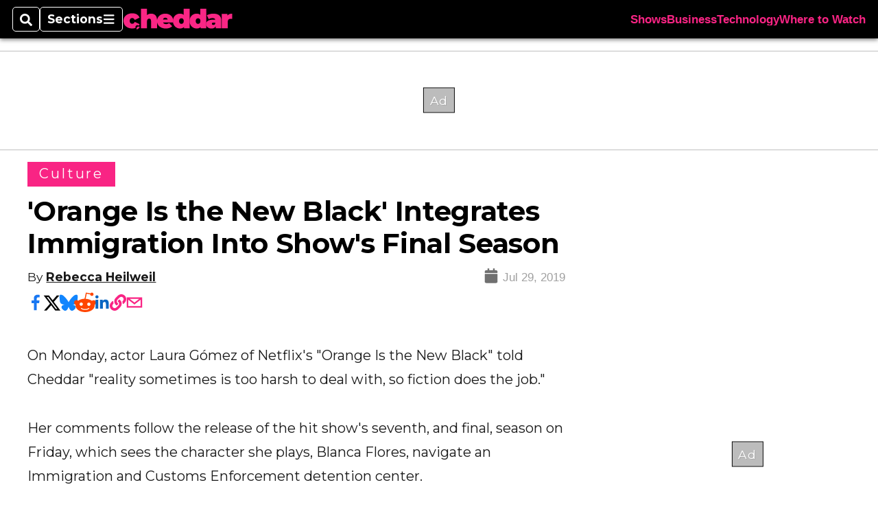

--- FILE ---
content_type: text/html; charset=utf-8
request_url: https://www.cheddar.com/media/orange-is-the-new-black-integrates-immigration-into-shows-final-season/
body_size: 42055
content:
<!DOCTYPE html><html itemscope="" itemType="http://schema.org/WebPage" lang="en" class="cheddartv"><head><meta name="viewport" content="width=device-width, initial-scale=1.00, maximum-scale=1.5, minimum-scale=1.0"/><meta name="site" content="Cheddar"/><meta property="og:site_name" content="Cheddar"/><link itemType="http://schema.org/Organization" itemProp="publisher" href="https://www.cheddar.com/#publisher"/><meta property="twitter:site" content="@cheddar"/><meta property="twitter:card" content="summary_large_image"/><meta name="theme-color" content="hsl(333deg, 95%, 56%)"/><link rel="apple-touch-icon" sizes="180x180" href="/pf/resources/img/favicons/che/apple-touch-icon.png?d=140"/><link type="image/png" rel="icon" sizes="32x32" href="/pf/resources/img/favicons/che/favicon-32x32.png?d=140"/><link rel="icon" sizes="16x16" href="/pf/resources/img/favicons/che/apple-touch-icon.png?d=140"/><link rel="mask-icon" href="/pf/resources/img/favicons/che/safari-pinned-tab.svg?d=140" color="#1691cf"/><link type="image/x-icon" rel="shortcut icon" href="/pf/resources/img/favicons/che/favicon.ico?d=140"/><script id="org-data" data-schema="Organization" type="application/ld+json">{"name":"Cheddar","url":"https://www.cheddar.com/","logo":"resources/img/cheddar-logo.svg","sameAs":["https://www.facebook.com/https://www.facebook.com/cheddar/","https://twitter.com/cheddar"],"@id":"https://www.cheddar.com/#publisher","@type":"Organization","@context":"http://schema.org"}</script><script id="article-schema" type="application/ld+json">{"@context":"http://schema.org","@type":"NewsArticle","mainEntityOfPage":{"type":"WebPage","@id":"https://www.cheddar.com/media/orange-is-the-new-black-integrates-immigration-into-shows-final-season/"},"headline":"'Orange Is the New Black' Integrates Immigration Into Show's Final Season","image":{"url":"https://www.armytimes.com/resizer/v2/GJHVIVDQGJWE2ZLNNV3TC3LSIE.jpg?width=1200&auth=30c13514a48d8b414ca1810f72fc1ff0fe594cf658ee1afda4a1f244d16eebe7","@type":"ImageObject"},"url":"https://www.cheddar.com/media/orange-is-the-new-black-integrates-immigration-into-shows-final-season/","isBasedOn":"https://www.cheddar.com/media/orange-is-the-new-black-integrates-immigration-into-shows-final-season/","datePublished":"2019-07-29T19:51:11Z","dateModified":"2024-03-24T17:06:59.069Z","author":[{"@type":"Person","name":"Rebecca Heilweil"}],"description":"Laura Gómez sat down with Cheddar to discuss the seventh, and final, season of the hit Netflix series, which sees the character she plays, Blanca Flores, navigate an Immigration and Customs Enforcement detention center. ","keywords":[null,null,null,null,null,null,null,null,null,null,null,null,null,null,null,null,null,"circulated-cheddartv"],"articleSection":"name","publisher":{"@type":"Organization","name":"Cheddar","url":"https://www.cheddar.com/","logo":{"@type":"ImageObject","url":"resources/img/cheddar-logo.svg?d=140"}}}</script><meta name="robots" content="max-image-preview: large,index, follow"/><title name="headline" itemProp="headline">&#x27;Orange Is the New Black&#x27; Integrates Immigration Into Show&#x27;s Final Season</title><meta property="og:title" content="&#x27;Orange Is the New Black&#x27; Integrates Immigration Into Show&#x27;s Final Season"/><link rel="canonical" href="https://www.cheddar.com/media/orange-is-the-new-black-integrates-immigration-into-shows-final-season/"/><meta name="auxiliaries" content=""/><meta name="canonicalurl" content="https://www.cheddar.com/media/orange-is-the-new-black-integrates-immigration-into-shows-final-season/"/><meta name="iscanonical" content="true"/><meta property="og:url" content="https://www.cheddar.com/media/orange-is-the-new-black-integrates-immigration-into-shows-final-season/"/><meta property="fb:pages" content="291448617173, 25695254496, 61924502489, 83721537518, 65986997382, 248242239645, 70531852030, 525449530843973, 298378097222468"/><meta property="og:description" content="Laura Gómez sat down with Cheddar to discuss the seventh, and final, season of the hit Netflix series, which sees the character she plays, Blanca Flores, navigate an Immigration and Customs Enforcement detention center. "/><meta name="description" itemProp="description" content="Laura Gómez sat down with Cheddar to discuss the seventh, and final, season of the hit Netflix series, which sees the character she plays, Blanca Flores, navigate an Immigration and Customs Enforcement detention center. "/><meta property="og:author" name="author" content="Rebecca Heilweil"/><meta property="og:tags" content=", , , , , , , , , , , , , , , , , circulated-cheddartv, cheddartv"/><meta name="keywords" content=", , , , , , , , , , , , , , , , , circulated-cheddartv, cheddartv"/><meta property="article:published_time" content="2019-07-29T19:51:11Z"/><meta itemProp="datePublished" name="datePublished" content="2019-07-29T19:51:11Z"/><meta property="article:modified_time" content="2024-03-24T17:06:59.069Z"/><meta itemProp="dateModified" name="dateModified" content="2024-03-24T17:06:59.069Z"/><meta name="sailthru.date" content="July 29, 2019 3:51 PM"/><meta property="article:section" content="name"/><meta name="circulated" content="cheddartv"/><meta name="canonical" content="cheddartv"/><meta itemProp="articleSection" name="articleSection" content="name"/><meta property="og:image" content="https://www.armytimes.com/resizer/v2/GJHVIVDQGJWE2ZLNNV3TC3LSIE.jpg?width=1200&amp;auth=30c13514a48d8b414ca1810f72fc1ff0fe594cf658ee1afda4a1f244d16eebe7"/><script>
				window.dataLayer = window.dataLayer || []
				window.dataLayer.push({
					pageType: "Story",
					pageSection: "name",
					author: "Rebecca Heilweil",
				})
			</script><link rel="preconnect" crossorigin="1" href="https://d1voyiv1eh2vzr.cloudfront.net/"/><link rel="preconnect" crossorigin="1" href="https://p.typekit.net/"/><link rel="preconnect" crossorigin="1" href="https://use.typekit.net/"/><link rel="preconnect" crossorigin="1" href="https://securepubads.g.doubleclick.net/"/><link rel="preconnect" crossorigin="1" href="https://fonts.gstatic.com/"/><style>
							:root {
								--primary-hue: 333deg;
								--primary-sat: 95%;
								--primary-l: 56%;
								--primary-font-family: Montserrat, sans-serif;
								--heading-font-family: Montserrat, sans-serif;
							}
						</style><script>window.PoWaSettings= {
			maxBitrate: {}, colors: {
				accent: {red: 249,
				green: 36,
				blue: 132 },
				background: {
					red: 0,
					blue: 0,
					green: 0,
				},
				primary: {
					red: 247,
					green: 235,
					blue: 85,
				}
			}, mbr: 'bar'}
						</script><script></script>
    <link rel="stylesheet" media="print" onload="media='all'" href="https://fonts.googleapis.com/css2?family=IBM+Plex+Serif:ital,wght@0,300;0,400;0,500;0,600;0,700;1,300;1,400;1,700&display=optional" />
    <link rel="stylesheet" media="print" onload="media='all'" href="https://fonts.googleapis.com/css2?family=Montserrat:ital,wght@0,100..900;1,100..900&display=swap" />
<script>
</script><link id="fusion-output-type-styles" rel="stylesheet" type="text/css" href="/pf/dist/components/output-types/default.css?d=140&amp;mxId=00000000"/><link id="fusion-template-styles" rel="stylesheet" type="text/css" href="/pf/dist/components/combinations/default.css?d=140&amp;mxId=00000000"/><link id="fusion-siteStyles-styles" rel="stylesheet" type="text/css" href="/pf/dist/css/cheddartv.css?d=140&amp;mxId=00000000"/><style data-styled="" data-styled-version="5.3.11">.bqGhpp{display:block;--aspect-ratio:var(--a-r);--linesHigh:var(--l-h);--aspectRatio:var(--aspect-ratio,calc(16 / 9 * 100%));writing-mode:var(--writing-mode);width:var(--w);height:var(--h);}/*!sc*/
@media (max-width:767px){.bqGhpp{--aspect-ratio:var(--a-r-s);--linesHigh:var(--l-h-s,var(--l-h));}}/*!sc*/
.bqGhpp::before{float:var(--float);padding-top:var(--t-p);padding-right:var(--r-p);}/*!sc*/
.bqGhpp img{height:100%;}/*!sc*/
.bqGhpp [type='raw_html']{width:100%;}/*!sc*/
.bqGhpp [type='raw_html'] iframe{width:100%;height:100%;}/*!sc*/
.bqGhpp[type='video'] atype-video-jwplayer{display:-webkit-box;display:-webkit-flex;display:-ms-flexbox;display:flex;-webkit-align-items:center;-webkit-box-align:center;-ms-flex-align:center;align-items:center;}/*!sc*/
data-styled.g1[id="LazyMedia-sc-1vxvan1-0"]{content:"bqGhpp,"}/*!sc*/
.goEbkS{--noColumnGap:"";--fuqRow:"";--halfWidth:calc(var(--maxWidth) / 2);--gutterSize:calc(50% - var(--halfWidth));--hasGutter:inherit;display:grid;grid-auto-flow:dense;--row-gap:var(--horizontal-gap,1rem);grid-row-gap:var(--row-gap);--column-gap:var(--vertical-gap,1rem);--maxWidth:calc(var(--max-content-width,60rem) + 2 * var(--column-gap));grid-column-gap:var(--column-gap);grid-template-columns:[full-start left-half-start ] var(--hasGutter,var(--gutterSize)) [ main-start first-fourth-start left-three-fourths-start left-main-start left-two-thirds-start left-third-start  ] minmax(0,2fr) [center-two-thirds-start] minmax(0,1fr) [ first-fourth-end right-three-fourths-start middle-half-start second-fourth-start ] minmax(0,1fr) [left-third-end right-two-thirds-start center-third-start] minmax(0,2fr) [left-half-end left-main-end right-half-start second-fourth-end third-fourth-start right-main-start] minmax(0,2fr) [center-third-end right-third-start left-two-thirds-end ] minmax(0,1fr) [ third-fourth-end left-three-fourths-end middle-half-end fourth-fourth-start last-fourth-start ] minmax(0,1fr) [center-two-thirds-end] minmax(0,2fr) [right-third-end right-two-thirds-end right-main-end fourth-fourth-end last-fourth-end right-three-fourths-end main-end  ] var(--hasGutter,var(--gutterSize)) [full-end right-half-end ];}/*!sc*/
.goEbkS > div:not([class]):not([style]),.goEbkS > div[data-lazy-component]{display:contents;}/*!sc*/
.goEbkS > div:not([class]):not([style]) > *,.goEbkS > div[data-lazy-component] > *,.goEbkS > *{grid-column:main;grid-column:main;}/*!sc*/
.goEbkS > .dfp-ad{grid-column:full;}/*!sc*/
data-styled.g2[id="MainGrid-sc-ui756p-0"]{content:"goEbkS,"}/*!sc*/
.eCEXUq{display:-webkit-box;-webkit-box-orient:vertical;-webkit-line-clamp:var(--is-clamped,var(--clamp-lines));overflow:var(--is-clamped,hidden);}/*!sc*/
data-styled.g5[id="ClampedBox-sc-1pg0sor-0"]{content:"eCEXUq,"}/*!sc*/
.gzoeOA{color:var(--atype-theme-color,inherit);}/*!sc*/
data-styled.g6[id="Heading__H1-sc-i0amlx-0"]{content:"gzoeOA,"}/*!sc*/
.ekdxty{--link-deco:none;color:var(--atype-theme-color,black);font-weight:700;-webkit-letter-spacing:0.1ex;-moz-letter-spacing:0.1ex;-ms-letter-spacing:0.1ex;letter-spacing:0.1ex;display:block;position:relative;padding-bottom:var(--atype-space-xs);}/*!sc*/
.ekdxty::after{content:'';height:max(2px,0.35ex);width:1.75ch;position:absolute;left:0;background:var(--atype-theme-primary);}/*!sc*/
.ekdxty::after{bottom:0;}/*!sc*/
data-styled.g9[id="UnderlineHeading-sc-11pxnjg-0"]{content:"ekdxty,"}/*!sc*/
.elKngG{--link-deco:none;--link-icon:var(--icon-chevron-right);--link-hover-color:var(--atype-theme-on-primary);--out-link-icon:var(--icon-out-arrow);display:-webkit-inline-box;display:-webkit-inline-flex;display:-ms-inline-flexbox;display:inline-flex;-webkit-align-items:center;-webkit-box-align:center;-ms-flex-align:center;align-items:center;-webkit-letter-spacing:0.2ex;-moz-letter-spacing:0.2ex;-ms-letter-spacing:0.2ex;letter-spacing:0.2ex;--textScale:var(--atype-scale-down-2);--h:calc(1em * var(--atype-fh,1));text-overflow:ellipsis;max-width:100%;overflow:hidden;white-space:nowrap;padding:0 1ch;height:var(--h);line-height:1;font-weight:normal;background:var(--overlineBackground,var(--atype-theme-primary,#000));color:var(--overlineColor,var(--atype-theme-on-primary,#111));}/*!sc*/
.elKngG > span{line-height:1;font-size:var(--textScale);}/*!sc*/
data-styled.g10[id="FlagHeading-sc-o4896j-0"]{content:"elKngG,"}/*!sc*/
.AjKIq{-webkit-text-decoration:var(--link-deco,none);text-decoration:var(--link-deco,none);text-underline-position:var(--link-pos,under);-webkit-text-decoration-skip-ink:auto;text-decoration-skip-ink:auto;color:var(--link-color,inherit);-webkit-transform:translateX(0);-ms-transform:translateX(0);transform:translateX(0);display:inline-block;padding-right:0.75em;}/*!sc*/
.AjKIq::after{content:var(--link-icon,var(--icon-chevron-right-dark));-webkit-transform:translateX(calc(var(--atype-space-xs) / 2));-ms-transform:translateX(calc(var(--atype-space-xs) / 2));transform:translateX(calc(var(--atype-space-xs) / 2));-webkit-transition:-webkit-transform ease-in 0.1s;-webkit-transition:transform ease-in 0.1s;transition:transform ease-in 0.1s;display:inline-block;width:0.75em;height:0.75em;margin-right:-0.75em;}/*!sc*/
.AjKIq[href^='http']::after{background:var(--out-link-icon,var(--icon-out-arrow-dark));content:'';}/*!sc*/
.AjKIq:hover{color:var(--link-hover-color,var(--atype-theme-primary));}/*!sc*/
.AjKIq:hover::after{-webkit-transform:translateX(calc(var(--atype-space-xs)));-ms-transform:translateX(calc(var(--atype-space-xs)));transform:translateX(calc(var(--atype-space-xs)));}/*!sc*/
data-styled.g18[id="Heading__StyledLink-sc-1rsxdu3-5"]{content:"AjKIq,"}/*!sc*/
.edMJtE{color:var(--bylineByColor,var(--atype-theme-grey-900,#111));}/*!sc*/
data-styled.g19[id="Byline__BylineBy-sc-sfpzx0-0"]{content:"edMJtE,"}/*!sc*/
.jQtUOT{color:var(--authorColor,var(--atype-theme-primary,#000));font-weight:var(--authorWeight,700);}/*!sc*/
data-styled.g21[id="Byline__Author-sc-sfpzx0-2"]{content:"jQtUOT,"}/*!sc*/
.cteoGv{-webkit-filter:brightness(var(--brightness,0.5));filter:brightness(var(--brightness,0.5));vertical-align:text-bottom;height:1lh;width:auto;}/*!sc*/
.cteoGv path{fill:currentColor;}/*!sc*/
data-styled.g22[id="DateTime__Icon-sc-v3izhr-0"]{content:"cteoGv,"}/*!sc*/
.dPFppb{font:normal normal 12px/20px Arial font-weight:var(--atype-date-font-weight,400);font-size:var(--atype-date-font-size,var(--atype-scale-down-0,1rem));font-family:var(--atype-date-font-family,var(--secondary-font-family,Arial));color:var(--atype-date-color,var(--atype-theme-grey-700,#333));}/*!sc*/
.dPFppb svg{-webkit-filter:brightness(0.7);filter:brightness(0.7);}/*!sc*/
.dPFppb svg path{fill:currentColor;}/*!sc*/
data-styled.g23[id="DateTime-sc-v3izhr-1"]{content:"dPFppb,"}/*!sc*/
.lboRfq{-webkit-text-decoration:inherit;text-decoration:inherit;}/*!sc*/
.lboRfq.lboRfq{color:var(--atype-theme-color);}/*!sc*/
.lboRfq:hover{color:inherit;}/*!sc*/
.lboRfq:focus{-webkit-text-decoration:none;text-decoration:none;color:var(--atype-theme-primary);outline:none;}/*!sc*/
article:not(.--video-player) .ArticleLink-sc-1f35nm6-0::before{content:'';position:absolute;top:0;left:0;right:0;bottom:0;}/*!sc*/
data-styled.g24[id="ArticleLink-sc-1f35nm6-0"]{content:"lboRfq,"}/*!sc*/
.gUwZHo{text-align:var(--textAlignment);font-weight:normal;color:var(--atype-theme-grey-800);font-size:var(--subheadFontSize,var(--atype-scale-down-1,1em));}/*!sc*/
data-styled.g25[id="MetaBox__SubHeadline-sc-16mpay8-0"]{content:"gUwZHo,"}/*!sc*/
.fhBYFr{display:var(--datelineDisplay,flex);-webkit-flex-wrap:nowrap;-ms-flex-wrap:nowrap;flex-wrap:nowrap;-webkit-box-pack:justify;-webkit-justify-content:space-between;-ms-flex-pack:justify;justify-content:space-between;-webkit-box-pack:var(--justifyDateline,justify);-webkit-justify-content:var(--justifyDateline,space-between);-ms-flex-pack:var(--justifyDateline,justify);justify-content:var(--justifyDateline,space-between);-webkit-align-items:var(--alignItems,center);-webkit-box-align:var(--alignItems,center);-ms-flex-align:var(--alignItems,center);align-items:var(--alignItems,center);row-gap:var(--atype-space-xs,0.125rem);-webkit-column-gap:var(--verticalGap,var(--atype-space-xs,0.125rem));column-gap:var(--verticalGap,var(--atype-space-xs,0.125rem));text-align:var(--textAlignment);font-family:var(--secondary-font-family);--authorColor:var(--isOverlay,var(--atype-theme-grey-900));font-size:var(--fontSize,var(--atype-scale-down-2,0.775rem));line-height:1.825;--atype-date-font-size:1em;--atype-date-line-height:1.85;}/*!sc*/
.fhBYFr:empty{display:none;}/*!sc*/
.fhBYFr .DateTime-sc-v3izhr-1{-webkit-flex-shrink:0;-ms-flex-negative:0;flex-shrink:0;white-space:nowrap;-webkit-align-self:flex-end;-ms-flex-item-align:end;align-self:flex-end;}/*!sc*/
.fhBYFr * + .DateTime-sc-v3izhr-1{text-align:right;}/*!sc*/
data-styled.g26[id="MetaBox__Dateline-sc-16mpay8-1"]{content:"fhBYFr,"}/*!sc*/
.dIAcXU{z-index:var(--z-headline,auto);background:var(--isLandscape,var(--atype-theme-on-primary));}/*!sc*/
.dIAcXU:hover{color:var(--atype-theme-primary);}/*!sc*/
.--overlay .MetaBox__MyHeading-sc-16mpay8-3:hover{color:inherit;-webkit-text-decoration:underline;text-decoration:underline;}/*!sc*/
.dIAcXU:focus{outline:none;}/*!sc*/
article[itemscope].--featured .MetaBox__MyHeading-sc-16mpay8-3{text-align:center;}/*!sc*/
data-styled.g28[id="MetaBox__MyHeading-sc-16mpay8-3"]{content:"dIAcXU,"}/*!sc*/
.vyrtS{padding:0.5em;height:2.125em;fill:rgba(255,255,255,0.8);-webkit-clip-path:circle(50%);clip-path:circle(50%);background:rgba(55,55,55,0.8);pointer-events:none;}/*!sc*/
article[itemscope]:hover .MetaBox__MyPlayIcon-sc-16mpay8-4{background:rgba(55,55,55,1);fill:#fff;}/*!sc*/
data-styled.g29[id="MetaBox__MyPlayIcon-sc-16mpay8-4"]{content:"vyrtS,"}/*!sc*/
.iBrqo{display:-webkit-inline-box;display:-webkit-inline-flex;display:-ms-inline-flexbox;display:inline-flex;-webkit-align-items:center;-webkit-box-align:center;-ms-flex-align:center;align-items:center;font:var(--primary-font-family);font-size:var(--fontSize,var(--atype-scale-down-2,0.775rem));margin-top:var(--atype-space-xs);line-height:1.125;}/*!sc*/
.iBrqo::after{margin-left:var(--atype-space-xs);content:'Watch Now';}/*!sc*/
data-styled.g30[id="MetaBox__VideoIcon-sc-16mpay8-5"]{content:"iBrqo,"}/*!sc*/
.oKlJS{display:-webkit-box;display:-webkit-flex;display:-ms-flexbox;display:flex;-webkit-flex-direction:column;-ms-flex-direction:column;flex-direction:column;-webkit-box-pack:start;-webkit-justify-content:flex-start;-ms-flex-pack:start;justify-content:flex-start;overflow:var(--isOverlay,visible);color:var(--isOverlay,var(--atype-theme-on-primary,white));-webkit-text-decoration:none;text-decoration:none;--z-overline:1;--z-overlay:2;}/*!sc*/
.oKlJS .o-storyCard__byline{z-index:1;}/*!sc*/
.oKlJS > * + *{margin-top:calc(var(--verticalGap) / 2);}/*!sc*/
article[itemscope]:not(.--overlay):not(.--nomedia):not(.--featured) .MetaBox-sc-16mpay8-6 .MetaBox__MyHeading-sc-16mpay8-3{margin-top:0;}/*!sc*/
data-styled.g31[id="MetaBox-sc-16mpay8-6"]{content:"oKlJS,"}/*!sc*/
.bHCoNl{-webkit-flex:var(--landscapeImagePercent,50) 0 var(--minImageWidth);-ms-flex:var(--landscapeImagePercent,50) 0 var(--minImageWidth);flex:var(--landscapeImagePercent,50) 0 var(--minImageWidth);}/*!sc*/
data-styled.g32[id="View__MediaWrapper-sc-88btjd-0"]{content:"bHCoNl,"}/*!sc*/
.jZpGZb:focus-within:not(.--video-player){overflow:visible;box-shadow:0 0 2px 2px var(--atype-theme-grey-500);}/*!sc*/
.jZpGZb.--landscape{--z-headline:1;}/*!sc*/
.jZpGZb.--overlay .View__MediaWrapper-sc-88btjd-0 figure{will-change:transform filter;-webkit-transition:-webkit-transform 125ms ease-out;-webkit-transition:transform 125ms ease-out;transition:transform 125ms ease-out;}/*!sc*/
.jZpGZb.--overlay:hover .View__MediaWrapper-sc-88btjd-0 figure{-webkit-filter:brightness(1.125);filter:brightness(1.125);-webkit-transition:-webkit-transform 250ms ease-in;-webkit-transition:transform 250ms ease-in;transition:transform 250ms ease-in;-webkit-transform:scale(1.25);-ms-transform:scale(1.25);transform:scale(1.25);}/*!sc*/
data-styled.g33[id="View__Article-sc-88btjd-1"]{content:"jZpGZb,"}/*!sc*/
.fWlhFz{-webkit-flex:calc(100 - var(--landscapeImagePercent,50)) 0 calc(100% - var(--landscapeImageWidth));-ms-flex:calc(100 - var(--landscapeImagePercent,50)) 0 calc(100% - var(--landscapeImageWidth));flex:calc(100 - var(--landscapeImagePercent,50)) 0 calc(100% - var(--landscapeImageWidth));}/*!sc*/
data-styled.g34[id="View__MetaBoxWrapper-sc-88btjd-2"]{content:"fWlhFz,"}/*!sc*/
.bSzZeZ{overflow:hidden;}/*!sc*/
.bSzZeZ .View__MediaWrapper-sc-88btjd-0 + .View__MetaBoxWrapper-sc-88btjd-2{margin-top:var(--metaMargin);}/*!sc*/
.--landscape .View__PromoWrapper-sc-88btjd-4 .View__MediaWrapper-sc-88btjd-0 + .View__MetaBoxWrapper-sc-88btjd-2,.--overlay .bSzZeZ .View__MediaWrapper-sc-88btjd-0 + .View__MetaBoxWrapper-sc-88btjd-2{margin-top:0;}/*!sc*/
data-styled.g36[id="View__PromoWrapper-sc-88btjd-4"]{content:"bSzZeZ,"}/*!sc*/
.bjUdUx .View__MetaBoxWrapper-sc-88btjd-2:first-child{--isOverlay:'';}/*!sc*/
data-styled.g37[id="View__StoryView-sc-88btjd-5"]{content:"bjUdUx,"}/*!sc*/
div[data-fusion-lazy-id='SMG HTML BLock']:not(.GridItem-sc-14rgexn-0),.iOPhCL.iOPhCL.iOPhCL{--grid-column:var(--col-sm);--col-sm:inherit;--col-md:inherit;--col-lg:inherit;--col-xl:inherit;grid-column:var(--grid-column,main);grid-row:span 1;}/*!sc*/
body:not(.--is-admin) div[data-fusion-lazy-id='SMG HTML BLock']:not(.GridItem-sc-14rgexn-0) > div:not([class]):not([style]),body:not(.--is-admin) .iOPhCL.iOPhCL.iOPhCL > div:not([class]):not([style]),body:not(.--is-admin) div[data-fusion-lazy-id='SMG HTML BLock']:not(.iOPhCL) > div[data-lazy-component],body:not(.--is-admin) .iOPhCL.iOPhCL.iOPhCL > div[data-lazy-component]{display:contents;}/*!sc*/
@media (min-width:768px){div[data-fusion-lazy-id='SMG HTML BLock']:not(.GridItem-sc-14rgexn-0),.iOPhCL.iOPhCL.iOPhCL{--grid-column:var(--col-md,var(--col-sm));}div[data-fusion-lazy-id='SMG HTML BLock']:not(.GridItem-sc-14rgexn-0).md-cols,.iOPhCL.iOPhCL.iOPhCL.md-cols{grid-column:!important;}}/*!sc*/
@media (min-width:1024px){div[data-fusion-lazy-id='SMG HTML BLock']:not(.GridItem-sc-14rgexn-0),.iOPhCL.iOPhCL.iOPhCL{--grid-column:var(--col-lg,var(--col-md,var(--col-sm)));}div[data-fusion-lazy-id='SMG HTML BLock']:not(.GridItem-sc-14rgexn-0).lg-cols,.iOPhCL.iOPhCL.iOPhCL.lg-cols{grid-column:!important;}}/*!sc*/
@media (min-width:1280px){div[data-fusion-lazy-id='SMG HTML BLock']:not(.GridItem-sc-14rgexn-0),.iOPhCL.iOPhCL.iOPhCL{--grid-column:var( --col-xl,var(--col-lg,var(--col-md,var(--col-sm))) );}div[data-fusion-lazy-id='SMG HTML BLock']:not(.GridItem-sc-14rgexn-0).xl-cols,.iOPhCL.iOPhCL.iOPhCL.xl-cols{grid-column:!important;}}/*!sc*/
div[data-fusion-lazy-id='Full Article Header']:not(.GridItem-sc-14rgexn-0),.cPEnNP.cPEnNP.cPEnNP{--grid-column:var(--col-sm);--col-sm:inherit;--col-md:inherit;--col-lg:left-two-thirds;--col-xl:inherit;grid-column:var(--grid-column,main);grid-row:span 1;}/*!sc*/
body:not(.--is-admin) div[data-fusion-lazy-id='Full Article Header']:not(.GridItem-sc-14rgexn-0) > div:not([class]):not([style]),body:not(.--is-admin) .cPEnNP.cPEnNP.cPEnNP > div:not([class]):not([style]),body:not(.--is-admin) div[data-fusion-lazy-id='Full Article Header']:not(.cPEnNP) > div[data-lazy-component],body:not(.--is-admin) .cPEnNP.cPEnNP.cPEnNP > div[data-lazy-component]{display:contents;}/*!sc*/
@media (min-width:768px){div[data-fusion-lazy-id='Full Article Header']:not(.GridItem-sc-14rgexn-0),.cPEnNP.cPEnNP.cPEnNP{--grid-column:var(--col-md,var(--col-sm));}div[data-fusion-lazy-id='Full Article Header']:not(.GridItem-sc-14rgexn-0).md-cols,.cPEnNP.cPEnNP.cPEnNP.md-cols{grid-column:!important;}}/*!sc*/
@media (min-width:1024px){div[data-fusion-lazy-id='Full Article Header']:not(.GridItem-sc-14rgexn-0),.cPEnNP.cPEnNP.cPEnNP{--grid-column:var(--col-lg,var(--col-md,var(--col-sm)));}div[data-fusion-lazy-id='Full Article Header']:not(.GridItem-sc-14rgexn-0).lg-cols,.cPEnNP.cPEnNP.cPEnNP.lg-cols{grid-column:left-two-thirds !important;}}/*!sc*/
@media (min-width:1280px){div[data-fusion-lazy-id='Full Article Header']:not(.GridItem-sc-14rgexn-0),.cPEnNP.cPEnNP.cPEnNP{--grid-column:var( --col-xl,var(--col-lg,var(--col-md,var(--col-sm))) );}div[data-fusion-lazy-id='Full Article Header']:not(.GridItem-sc-14rgexn-0).xl-cols,.cPEnNP.cPEnNP.cPEnNP.xl-cols{grid-column:!important;}}/*!sc*/
div[data-fusion-lazy-id='Article Body']:not(.GridItem-sc-14rgexn-0),.iwFZCz.iwFZCz.iwFZCz{--grid-column:var(--col-sm);--col-sm:inherit;--col-md:inherit;--col-lg:left-two-thirds;--col-xl:inherit;grid-column:var(--grid-column,main);grid-row:span 1;}/*!sc*/
body:not(.--is-admin) div[data-fusion-lazy-id='Article Body']:not(.GridItem-sc-14rgexn-0) > div:not([class]):not([style]),body:not(.--is-admin) .iwFZCz.iwFZCz.iwFZCz > div:not([class]):not([style]),body:not(.--is-admin) div[data-fusion-lazy-id='Article Body']:not(.iwFZCz) > div[data-lazy-component],body:not(.--is-admin) .iwFZCz.iwFZCz.iwFZCz > div[data-lazy-component]{display:contents;}/*!sc*/
@media (min-width:768px){div[data-fusion-lazy-id='Article Body']:not(.GridItem-sc-14rgexn-0),.iwFZCz.iwFZCz.iwFZCz{--grid-column:var(--col-md,var(--col-sm));}div[data-fusion-lazy-id='Article Body']:not(.GridItem-sc-14rgexn-0).md-cols,.iwFZCz.iwFZCz.iwFZCz.md-cols{grid-column:!important;}}/*!sc*/
@media (min-width:1024px){div[data-fusion-lazy-id='Article Body']:not(.GridItem-sc-14rgexn-0),.iwFZCz.iwFZCz.iwFZCz{--grid-column:var(--col-lg,var(--col-md,var(--col-sm)));}div[data-fusion-lazy-id='Article Body']:not(.GridItem-sc-14rgexn-0).lg-cols,.iwFZCz.iwFZCz.iwFZCz.lg-cols{grid-column:left-two-thirds !important;}}/*!sc*/
@media (min-width:1280px){div[data-fusion-lazy-id='Article Body']:not(.GridItem-sc-14rgexn-0),.iwFZCz.iwFZCz.iwFZCz{--grid-column:var( --col-xl,var(--col-lg,var(--col-md,var(--col-sm))) );}div[data-fusion-lazy-id='Article Body']:not(.GridItem-sc-14rgexn-0).xl-cols,.iwFZCz.iwFZCz.iwFZCz.xl-cols{grid-column:!important;}}/*!sc*/
div[data-fusion-lazy-id='Sticky Rail']:not(.GridItem-sc-14rgexn-0),.ewJFsV.ewJFsV.ewJFsV{--grid-column:var(--col-sm);--col-sm:inherit;--col-md:inherit;--col-lg:right-third;--col-xl:inherit;grid-column:var(--grid-column,main);grid-row:span 2;}/*!sc*/
body:not(.--is-admin) div[data-fusion-lazy-id='Sticky Rail']:not(.GridItem-sc-14rgexn-0) > div:not([class]):not([style]),body:not(.--is-admin) .ewJFsV.ewJFsV.ewJFsV > div:not([class]):not([style]),body:not(.--is-admin) div[data-fusion-lazy-id='Sticky Rail']:not(.ewJFsV) > div[data-lazy-component],body:not(.--is-admin) .ewJFsV.ewJFsV.ewJFsV > div[data-lazy-component]{display:contents;}/*!sc*/
@media (min-width:768px){div[data-fusion-lazy-id='Sticky Rail']:not(.GridItem-sc-14rgexn-0),.ewJFsV.ewJFsV.ewJFsV{--grid-column:var(--col-md,var(--col-sm));}div[data-fusion-lazy-id='Sticky Rail']:not(.GridItem-sc-14rgexn-0).md-cols,.ewJFsV.ewJFsV.ewJFsV.md-cols{grid-column:!important;}}/*!sc*/
@media (min-width:1024px){div[data-fusion-lazy-id='Sticky Rail']:not(.GridItem-sc-14rgexn-0),.ewJFsV.ewJFsV.ewJFsV{--grid-column:var(--col-lg,var(--col-md,var(--col-sm)));}div[data-fusion-lazy-id='Sticky Rail']:not(.GridItem-sc-14rgexn-0).lg-cols,.ewJFsV.ewJFsV.ewJFsV.lg-cols{grid-column:right-third !important;}}/*!sc*/
@media (min-width:1280px){div[data-fusion-lazy-id='Sticky Rail']:not(.GridItem-sc-14rgexn-0),.ewJFsV.ewJFsV.ewJFsV{--grid-column:var( --col-xl,var(--col-lg,var(--col-md,var(--col-sm))) );}div[data-fusion-lazy-id='Sticky Rail']:not(.GridItem-sc-14rgexn-0).xl-cols,.ewJFsV.ewJFsV.ewJFsV.xl-cols{grid-column:!important;}}/*!sc*/
data-styled.g40[id="GridItem-sc-14rgexn-0"]{content:"iOPhCL,cPEnNP,iwFZCz,ewJFsV,"}/*!sc*/
@media(min-width:0px){.gqjcSN{--mh:50px;}}/*!sc*/
@media(min-width:768px){.gqjcSN{--mh:90px;}}/*!sc*/
@media(min-width:0px){.gqjcSN{--mw:320px;}}/*!sc*/
@media(min-width:768px){.gqjcSN{--mw:728px;}}/*!sc*/
.gqjcSN .adunitContainer{max-height:100%;}/*!sc*/
.gqjcSN .ad-slot::before{display:block;}/*!sc*/
@media(min-width:0px){.kNmwWS{--mh:250px;}}/*!sc*/
@media(min-width:0px){.kNmwWS{--mw:300px;}}/*!sc*/
.kNmwWS .adunitContainer{max-height:100%;}/*!sc*/
.kNmwWS .ad-slot::before{display:block;}/*!sc*/
@media(min-width:0px){.rhzhl{--mh:50px;}}/*!sc*/
@media(min-width:760px){.rhzhl{--mh:90px;}}/*!sc*/
@media(min-width:1000px){.rhzhl{--mh:250px;}}/*!sc*/
@media(min-width:1200px){.rhzhl{--mh:90px;}}/*!sc*/
@media(min-width:0px){.rhzhl{--mw:320px;}}/*!sc*/
@media(min-width:760px){.rhzhl{--mw:728px;}}/*!sc*/
@media(min-width:1000px){.rhzhl{--mw:300px;}}/*!sc*/
@media(min-width:1200px){.rhzhl{--mw:728px;}}/*!sc*/
.rhzhl .adunitContainer{max-height:100%;}/*!sc*/
.rhzhl .ad-slot::before{display:block;}/*!sc*/
@media(min-width:0px){.llzmQL{--mh:600px;}}/*!sc*/
@media(min-width:0px){.llzmQL{--mw:300px;}}/*!sc*/
.llzmQL .adunitContainer{max-height:100%;}/*!sc*/
.llzmQL .ad-slot::before{display:block;}/*!sc*/
data-styled.g43[id="AdWrapper-sc-1cwvedt-0"]{content:"gqjcSN,kNmwWS,rhzhl,llzmQL,"}/*!sc*/
.bFwqVI{font-size:var(--atype-scale-up-0);line-height:var(--atype-base-line-height,1.75);}/*!sc*/
.bFwqVI.--drop-cap::first-letter{font-size:3.46em;line-height:1;float:left;padding-right:0.25ch;}/*!sc*/
data-styled.g44[id="Paragraph-sc-1tqpf5s-0"]{content:"bFwqVI,"}/*!sc*/
.kpOOkT{--borderRadius:var(--atype-button-border-radius,var(--atype-space-xs,0.25em));--buttonScale:var(--atype-button-scale,1);font-size:var(--fontScale,1em);max-width:var(--maxWidth,unset);background-color:var(--primaryColor,var(--atype-theme-primary));font-family:'Arial','Helvetica',sans-serif;font-family:var(--atype-theme-button-font,var(--heading-font-family,Arial,Helvetica,sans-serif));-webkit-text-decoration:none;text-decoration:none;padding:var(--paddingY,3px) var(--paddingX,var(--atype-space-m));cursor:pointer;border:2px solid var(--borderColor,transparent);border-radius:var(--borderRadius);position:relative;display:-webkit-inline-box;display:-webkit-inline-flex;display:-ms-inline-flexbox;display:inline-flex;-webkit-align-items:center;-webkit-box-align:center;-ms-flex-align:center;align-items:center;-webkit-box-pack:center;-webkit-justify-content:center;-ms-flex-pack:center;justify-content:center;min-width:3em;outline:none;line-height:1;font-weight:500;white-space:nowrap;-webkit-transform:scale(var(--buttonScale));-ms-transform:scale(var(--buttonScale));transform:scale(var(--buttonScale));}/*!sc*/
.kpOOkT.kpOOkT{color:var(--textColor,var(--atype-theme-on-primary));}/*!sc*/
.kpOOkT::before,.kpOOkT::after{opacity:var(--o,0);content:'';width:100%;height:100%;position:absolute;top:0;left:0;-webkit-transition:opacity 15ms linear,background-color 15ms linear;transition:opacity 15ms linear,background-color 15ms linear;z-index:1;background:var(--atype-theme-grey-900);}/*!sc*/
.kpOOkT[disabled]{--o:0.5;--border-color:var(--atype-theme-primary);--primaryColor:#fff;--textOnColor:var(--atype-theme-primary-800);cursor:inherit;}/*!sc*/
.kpOOkT:focus::before{opacity:0.25;}/*!sc*/
.kpOOkT:hover::before{opacity:0.05;}/*!sc*/
.kpOOkT::after{-webkit-transform-origin:center center;-ms-transform-origin:center center;transform-origin:center center;}/*!sc*/
data-styled.g58[id="Button-sc-8elu1t-0"]{content:"kpOOkT,"}/*!sc*/
.eNNLPh{display:block;text-align:center;font-size:var(--atype-scale-up-1);-webkit-text-decoration:none;text-decoration:none;margin:auto;margin-top:var(--atype-space-m) !important;max-width:min(85%,20rem);}/*!sc*/
.eNNLPh[data-is-idle='false']{--primaryColor:var(--atype-theme-on-primary,#fff);cursor:progress;--textColor:var(--atype-theme-primary,#000);}/*!sc*/
data-styled.g61[id="PaginateLink__LoadMoreButton-sc-pw5v4l-1"]{content:"eNNLPh,"}/*!sc*/
.AlPud{height:100%;}/*!sc*/
data-styled.g62[id="List__MyPromoItem-sc-2xsad7-0"]{content:"AlPud,"}/*!sc*/
.ckGZMC{--isExpanding:"";width:100%;display:-webkit-box;display:-webkit-flex;display:-ms-flexbox;display:flex;-webkit-flex-direction:column;-ms-flex-direction:column;flex-direction:column;height:var(--isExpanding,100%);}/*!sc*/
.ckGZMC > * + *{margin-top:var(--atype-space-xs);}/*!sc*/
.ckGZMC .c-flexContainer{-webkit-box-flex:var(--isExpanding,1);-webkit-flex-grow:var(--isExpanding,1);-ms-flex-positive:var(--isExpanding,1);flex-grow:var(--isExpanding,1);}/*!sc*/
data-styled.g63[id="List__Wrapper-sc-2xsad7-1"]{content:"ckGZMC,"}/*!sc*/
.bmMNqK{--gutter:var(--column-gap);}/*!sc*/
.bmMNqK.--featured > .AdWrapper-sc-1cwvedt-0,.bmMNqK.--featured > figure{display:block;margin-left:calc(-1 * var(--gutter));margin-bottom:var(--horizontal-gap);width:calc(100% + 2 * var(--gutter));}/*!sc*/
.bmMNqK.--featured > .AdWrapper-sc-1cwvedt-0 > figcaption,.bmMNqK.--featured > figure > figcaption{padding:0 calc(var(--vertical-gap) / 1);}/*!sc*/
data-styled.g67[id="default__ArticleBody-sc-1mncpzl-2"]{content:"bmMNqK,"}/*!sc*/
.ihxfQI{border:0;padding:0;background:transparent;--fill-color:var(--atype-theme-primary);cursor:pointer;}/*!sc*/
.ihxfQI[disabled]{position:relative;cursor:unset;}/*!sc*/
.ihxfQI[disabled] svg path{fill:rgb(0 0 0/0.125) !important;}/*!sc*/
.ihxfQI[disabled]:after{-webkit-animation:iEJOBb;animation:iEJOBb;-webkit-animation-duration:var(--a-dur,0.2s);animation-duration:var(--a-dur,0.2s);-webkit-animation-delay:var(--a-del,5s);animation-delay:var(--a-del,5s);-webkit-animation-fill-mode:forwards;animation-fill-mode:forwards;font-family:var(--heading-font-family);font-size:var(--atype-scale-down-1);padding:0 var(--atype-space-xs);text-overflow:ellipsis;max-width:90vw;overflow:hidden;position:absolute;white-space:nowrap;left:0;top:100%;-webkit-transform:var(--is-right,translateX(-100%));-ms-transform:var(--is-right,translateX(-100%));transform:var(--is-right,translateX(-100%));content:'Link copied!';border:1px solid var(--atype-theme-grey-1000);z-index:3;background:var(--atype-theme-grey-900);color:var(--atype-theme-grey-0);}/*!sc*/
data-styled.g68[id="CopyButton-sc-7vibmo-0"]{content:"ihxfQI,"}/*!sc*/
.jgkPyr{display:-webkit-box;display:-webkit-flex;display:-ms-flexbox;display:flex;color:var(--atype-theme-grey-900);-webkit-box-pack:var(--justify,space-around);-webkit-justify-content:var(--justify,space-around);-ms-flex-pack:var(--justify,space-around);justify-content:var(--justify,space-around);-webkit-column-gap:var(--column-gap,var(--vertical-gap,1.125rem));column-gap:var(--column-gap,var(--vertical-gap,1.125rem));--size:var(--atype-space-l);--basis:var(--size,var(--atype-space-m));--fc:currentColor;}/*!sc*/
.jgkPyr svg{height:auto;width:100%;pointer-events:none;-webkit-transform:scale(2);-ms-transform:scale(2);transform:scale(2);}/*!sc*/
.jgkPyr svg.c-icon{-webkit-transform:scale(1);-ms-transform:scale(1);transform:scale(1);}/*!sc*/
@media (min-width:768px){.jgkPyr{-webkit-box-pack:var(--justify-lg,start);-webkit-justify-content:var(--justify-lg,flex-start);-ms-flex-pack:var(--justify-lg,start);justify-content:var(--justify-lg,flex-start);}}/*!sc*/
@media (pointer:coarse){.jgkPyr{--basis:var(--coarse-size,var(--size));}}/*!sc*/
.jgkPyr > *:is(h1,h2,h3,h4,h5,h6){-webkit-flex-basis:auto;-ms-flex-preferred-size:auto;flex-basis:auto;}/*!sc*/
.jgkPyr button{color:inherit;-webkit-box-flex:0;-webkit-flex-grow:0;-ms-flex-positive:0;flex-grow:0;-webkit-flex-shrink:1;-ms-flex-negative:1;flex-shrink:1;-webkit-flex-basis:var(--basis);-ms-flex-preferred-size:var(--basis);flex-basis:var(--basis);display:-webkit-box;display:-webkit-flex;display:-ms-flexbox;display:flex;-webkit-align-items:center;-webkit-box-align:center;-ms-flex-align:center;align-items:center;-webkit-box-pack:center;-webkit-justify-content:center;-ms-flex-pack:center;justify-content:center;}/*!sc*/
.jgkPyr button svg path{fill:var(--fc,var(--fill-color,black));}/*!sc*/
.jgkPyr button svg rect{fill:transparent;}/*!sc*/
.jgkPyr button:hover,.jgkPyr button:focus{--fc:var(--fill-color);box-shadow:0 0 2px 1px var(--fill-color,currentColor);}/*!sc*/
data-styled.g69[id="ShareBar__Wrapper-sc-el0xhp-0"]{content:"jgkPyr,"}/*!sc*/
.cBeogF{display:var(--prefixHeadline,none);}/*!sc*/
data-styled.g70[id="ArticleHeader__OverlineWrapper-sc-1dhqito-0"]{content:"cBeogF,"}/*!sc*/
.AyFNL > h1:before{content:var(--prefixHeadline,var(--headlinePrefixContent,'Opinion'));color:var(--color-red);font-family:var(--primary-font-family);-webkit-letter-spacing:0.125ex;-moz-letter-spacing:0.125ex;-ms-letter-spacing:0.125ex;letter-spacing:0.125ex;font-weight:lighter;font-size:var(--atype-scale-down-1);padding-right:0.125ch;}/*!sc*/
data-styled.g74[id="ArticleHeader__Meta-sc-1dhqito-4"]{content:"AyFNL,"}/*!sc*/
.lcDkAF .LazyMedia-sc-1vxvan1-0{margin:0 !important;height:var(--isCover,100%);width:100%;}/*!sc*/
.lcDkAF [type='raw_html']{width:100%;display:block;}/*!sc*/
.lcDkAF [type='raw_html'] > iframe[title*='youtube' i]{aspect-ratio:560 / 315;width:100%;height:auto;}/*!sc*/
data-styled.g75[id="ArticleHeader__LeadArtWrapper-sc-1dhqito-5"]{content:"lcDkAF,"}/*!sc*/
.iCWcZR{--rowGap:calc(var(--horizontal-gap,var(--atype-space-m)) / 2);--imageHeight:auto;--maxHeight:60vh;--subheadColor:hsla(0deg,0%,59%);--isCover:'';}/*!sc*/
.iCWcZR > * + *{margin-top:var(--rowGap);}/*!sc*/
.iCWcZR .ShareBar__Wrapper-sc-el0xhp-0{-webkit-flex:0 1 auto;-ms-flex:0 1 auto;flex:0 1 auto;z-index:1;}/*!sc*/
data-styled.g77[id="ArticleHeader-sc-1dhqito-7"]{content:"iCWcZR,"}/*!sc*/
.cHEwlx{-webkit-flex:1 1 auto;-ms-flex:1 1 auto;flex:1 1 auto;--topOffset:0;--topMargin:var(--horizontal-gap,var(--atype-space-l,1.8rem));}/*!sc*/
.cHEwlx:first-child{--topMargin:0px;}/*!sc*/
@media (min-width:1024px){.cHEwlx{--topOffset:calc( var(--sticky-offset,90px) + 3 * var(--atype-space-xs,9px) );--topMargin:var(--horizontal-gap);max-width:300px;margin-left:auto;}}/*!sc*/
data-styled.g81[id="Sidebar__SidebarSection-sc-kiam2b-0"]{content:"cHEwlx,"}/*!sc*/
.gwovQQ{position:-webkit-sticky;position:sticky;top:calc(var(--topOffset,0px) + var(--menu-size,0px));margin:var(--topMargin) auto 0;}/*!sc*/
data-styled.g82[id="Sidebar__SidebarItem-sc-kiam2b-1"]{content:"gwovQQ,"}/*!sc*/
.cMGhwG > * + *{margin-top:var(--atype-space-xs);}/*!sc*/
data-styled.g101[id="List__Wrapper-sc-6je86x-0"]{content:"cMGhwG,"}/*!sc*/
.glDami > * + *{position:relative;}/*!sc*/
.glDami > * + *::before{background:var(--dividerColor,var(--atype-theme-grey-400,#cccc));height:var(--dividerHeight,1px);position:absolute;left:0;right:0;top:calc(var(--rowGap) / -2);}/*!sc*/
data-styled.g102[id="BaseLayout__Main-sc-5p6s4f-0"]{content:"glDami,"}/*!sc*/
@-webkit-keyframes iEJOBb{from{opacity:1;}to{opacity:0;z-index:-1;}}/*!sc*/
@keyframes iEJOBb{from{opacity:1;}to{opacity:0;z-index:-1;}}/*!sc*/
data-styled.g106[id="sc-keyframes-iEJOBb"]{content:"iEJOBb,"}/*!sc*/
</style><script defer="" data-integration="queryly" src="https://www.queryly.com/js/queryly.v4.min.js"></script><script>
window.addEventListener('DOMContentLoaded',
	() => queryly.init("7cae3cffd21e4eed"), document.querySelectorAll("#fusion-app")
)</script><style>
:root {


;


}
					</style>
<script>(window.BOOMR_mq=window.BOOMR_mq||[]).push(["addVar",{"rua.upush":"false","rua.cpush":"true","rua.upre":"false","rua.cpre":"true","rua.uprl":"false","rua.cprl":"false","rua.cprf":"false","rua.trans":"SJ-8e09ad67-b303-4bf7-b5d0-553d9c27feb8","rua.cook":"false","rua.ims":"false","rua.ufprl":"false","rua.cfprl":"false","rua.isuxp":"false","rua.texp":"norulematch","rua.ceh":"false","rua.ueh":"false","rua.ieh.st":"0"}]);</script>
                              <script>!function(e){var n="https://s.go-mpulse.net/boomerang/";if("False"=="True")e.BOOMR_config=e.BOOMR_config||{},e.BOOMR_config.PageParams=e.BOOMR_config.PageParams||{},e.BOOMR_config.PageParams.pci=!0,n="https://s2.go-mpulse.net/boomerang/";if(window.BOOMR_API_key="CESMB-GXGRG-FSC4B-C6842-V4WDK",function(){function e(){if(!o){var e=document.createElement("script");e.id="boomr-scr-as",e.src=window.BOOMR.url,e.async=!0,i.parentNode.appendChild(e),o=!0}}function t(e){o=!0;var n,t,a,r,d=document,O=window;if(window.BOOMR.snippetMethod=e?"if":"i",t=function(e,n){var t=d.createElement("script");t.id=n||"boomr-if-as",t.src=window.BOOMR.url,BOOMR_lstart=(new Date).getTime(),e=e||d.body,e.appendChild(t)},!window.addEventListener&&window.attachEvent&&navigator.userAgent.match(/MSIE [67]\./))return window.BOOMR.snippetMethod="s",void t(i.parentNode,"boomr-async");a=document.createElement("IFRAME"),a.src="about:blank",a.title="",a.role="presentation",a.loading="eager",r=(a.frameElement||a).style,r.width=0,r.height=0,r.border=0,r.display="none",i.parentNode.appendChild(a);try{O=a.contentWindow,d=O.document.open()}catch(_){n=document.domain,a.src="javascript:var d=document.open();d.domain='"+n+"';void(0);",O=a.contentWindow,d=O.document.open()}if(n)d._boomrl=function(){this.domain=n,t()},d.write("<bo"+"dy onload='document._boomrl();'>");else if(O._boomrl=function(){t()},O.addEventListener)O.addEventListener("load",O._boomrl,!1);else if(O.attachEvent)O.attachEvent("onload",O._boomrl);d.close()}function a(e){window.BOOMR_onload=e&&e.timeStamp||(new Date).getTime()}if(!window.BOOMR||!window.BOOMR.version&&!window.BOOMR.snippetExecuted){window.BOOMR=window.BOOMR||{},window.BOOMR.snippetStart=(new Date).getTime(),window.BOOMR.snippetExecuted=!0,window.BOOMR.snippetVersion=12,window.BOOMR.url=n+"CESMB-GXGRG-FSC4B-C6842-V4WDK";var i=document.currentScript||document.getElementsByTagName("script")[0],o=!1,r=document.createElement("link");if(r.relList&&"function"==typeof r.relList.supports&&r.relList.supports("preload")&&"as"in r)window.BOOMR.snippetMethod="p",r.href=window.BOOMR.url,r.rel="preload",r.as="script",r.addEventListener("load",e),r.addEventListener("error",function(){t(!0)}),setTimeout(function(){if(!o)t(!0)},3e3),BOOMR_lstart=(new Date).getTime(),i.parentNode.appendChild(r);else t(!1);if(window.addEventListener)window.addEventListener("load",a,!1);else if(window.attachEvent)window.attachEvent("onload",a)}}(),"".length>0)if(e&&"performance"in e&&e.performance&&"function"==typeof e.performance.setResourceTimingBufferSize)e.performance.setResourceTimingBufferSize();!function(){if(BOOMR=e.BOOMR||{},BOOMR.plugins=BOOMR.plugins||{},!BOOMR.plugins.AK){var n="true"=="true"?1:0,t="",a="aokk26yccueum2lllhja-f-6f5525fd7-clientnsv4-s.akamaihd.net",i="false"=="true"?2:1,o={"ak.v":"39","ak.cp":"1610817","ak.ai":parseInt("1034873",10),"ak.ol":"0","ak.cr":9,"ak.ipv":4,"ak.proto":"h2","ak.rid":"53cb5528","ak.r":51990,"ak.a2":n,"ak.m":"dscr","ak.n":"ff","ak.bpcip":"3.148.173.0","ak.cport":33808,"ak.gh":"2.17.209.134","ak.quicv":"","ak.tlsv":"tls1.3","ak.0rtt":"","ak.0rtt.ed":"","ak.csrc":"-","ak.acc":"","ak.t":"1768643026","ak.ak":"hOBiQwZUYzCg5VSAfCLimQ==KtP9e9cSBg3JvIkWvB8HH+d75ZJOvOkhHI5cRmApt3velVY+UqdVJHMoSD7WdyLW3HDx9tJMgMHh1iphxrMftLIqAlC2z0gAyEulMmtDs57E5U41FJwxP8GFQluWa6vKMAXb0koDH/4ZyY8gCybKP0w6dpF7MuQfMmKFjCI3lwLvTF60+1fQdvpnXlDi8nLuXZp3LPclrTZqmDRilU7fmq/uT7Ic+HyfdZ9zAkDiO4OxS0dJdf4hqp8v3PsQQbKnnKi/ZKC6cEmuz7rAngC3qvmvzAEuoGMcTQAFlDNvM6wTvoD3BymQFszmC4n/VlQccP2A+oHOlhO0MGu+DVxX2GMAWku1NIcg6izzCdJMRUyJOANeJczMwygc/lRndRbO1NlyIs/KVoS3JlsSTobb247BjFFfpUjvXn8Vn6JPeUU=","ak.pv":"6","ak.dpoabenc":"","ak.tf":i};if(""!==t)o["ak.ruds"]=t;var r={i:!1,av:function(n){var t="http.initiator";if(n&&(!n[t]||"spa_hard"===n[t]))o["ak.feo"]=void 0!==e.aFeoApplied?1:0,BOOMR.addVar(o)},rv:function(){var e=["ak.bpcip","ak.cport","ak.cr","ak.csrc","ak.gh","ak.ipv","ak.m","ak.n","ak.ol","ak.proto","ak.quicv","ak.tlsv","ak.0rtt","ak.0rtt.ed","ak.r","ak.acc","ak.t","ak.tf"];BOOMR.removeVar(e)}};BOOMR.plugins.AK={akVars:o,akDNSPreFetchDomain:a,init:function(){if(!r.i){var e=BOOMR.subscribe;e("before_beacon",r.av,null,null),e("onbeacon",r.rv,null,null),r.i=!0}return this},is_complete:function(){return!0}}}}()}(window);</script></head><body><div id="fusion-app" class="layout-section"><div class=" t-base"><header class="sticky-nav-wrapper t-base__header"><nav id="main-nav" class="b-header-nav-chain " aria-label="Sections Menu"><div class="b-header-nav-chain__top-layout"><div class="b-header-nav-chain__nav-left"><div class="nav-components--mobile" data-testid="nav-chain-nav-components-mobile-left"><button data-testid="nav-chain-nav-section-button" aria-label="Sections" class="c-button c-button--small c-button--secondary-reverse" type="button"><span class="visually-hidden">Sections</span><svg class="c-icon" width="48" height="48" xmlns="http://www.w3.org/2000/svg" viewBox="0 0 512 512" fill="currentColor" aria-hidden="true" focusable="false"><path d="M25 96C25 78.33 39.33 64 57 64H441C458.7 64 473 78.33 473 96C473 113.7 458.7 128 441 128H57C39.33 128 25 113.7 25 96ZM25 256C25 238.3 39.33 224 57 224H441C458.7 224 473 238.3 473 256C473 273.7 458.7 288 441 288H57C39.33 288 25 273.7 25 256ZM441 448H57C39.33 448 25 433.7 25 416C25 398.3 39.33 384 57 384H441C458.7 384 473 398.3 473 416C473 433.7 458.7 448 441 448Z"></path></svg></button></div><div class="nav-components--desktop" data-testid="nav-chain-nav-components-desktop-left"><button aria-label="Search" class="c-button c-button--small c-button--secondary-reverse" type="button"><span class="visually-hidden">Search</span><span><svg class="c-icon" width="48" height="48" xmlns="http://www.w3.org/2000/svg" viewBox="0 0 512 512" fill="currentColor" aria-hidden="true" focusable="false"><path d="M505 442.7L405.3 343c-4.5-4.5-10.6-7-17-7H372c27.6-35.3 44-79.7 44-128C416 93.1 322.9 0 208 0S0 93.1 0 208s93.1 208 208 208c48.3 0 92.7-16.4 128-44v16.3c0 6.4 2.5 12.5 7 17l99.7 99.7c9.4 9.4 24.6 9.4 33.9 0l28.3-28.3c9.4-9.4 9.4-24.6.1-34zM208 336c-70.7 0-128-57.2-128-128 0-70.7 57.2-128 128-128 70.7 0 128 57.2 128 128 0 70.7-57.2 128-128 128z"></path></svg></span></button><button data-testid="nav-chain-nav-section-button" aria-label="Sections" class="c-button c-button--small c-button--secondary-reverse" type="button"><span class="visually-hidden">Sections</span><span>Sections</span><svg class="c-icon" width="48" height="48" xmlns="http://www.w3.org/2000/svg" viewBox="0 0 512 512" fill="currentColor" aria-hidden="true" focusable="false"><path d="M25 96C25 78.33 39.33 64 57 64H441C458.7 64 473 78.33 473 96C473 113.7 458.7 128 441 128H57C39.33 128 25 113.7 25 96ZM25 256C25 238.3 39.33 224 57 224H441C458.7 224 473 238.3 473 256C473 273.7 458.7 288 441 288H57C39.33 288 25 273.7 25 256ZM441 448H57C39.33 448 25 433.7 25 416C25 398.3 39.33 384 57 384H441C458.7 384 473 398.3 473 416C473 433.7 458.7 448 441 448Z"></path></svg></button></div></div><a title="Cheddar Logo" class="c-link b-header-nav-chain__logo  nav-logo-hidden " href="/" aria-hidden="true" tabindex="-1"><img src="/pf/resources/img/cheddar-logo.svg?d=140&amp;mxId=00000000" alt="Cheddar Logo" data-chromatic="ignore"/></a><nav aria-label="Top Links" class="c-stack b-header-nav-chain__links-list" data-style-direction="horizontal" data-style-justification="start" data-style-alignment="center" data-style-inline="false" data-style-wrap="wrap"><span class="b-header-nav-chain__links-list-item"><a class="c-link" href="/shows/">Shows</a></span><span class="b-header-nav-chain__links-list-item"><a class="c-link" href="/business/">Business</a></span><span class="b-header-nav-chain__links-list-item"><a class="c-link" href="/technology/">Technology</a></span><span class="b-header-nav-chain__links-list-item"><a class="c-link" href="/watch/">Where to Watch</a></span></nav><div class="b-header-nav-chain__nav-right"><div class="nav-components--mobile" data-testid="nav-chain-nav-components-mobile-right"><button aria-label="Search" class="c-button c-button--small c-button--secondary-reverse" type="button"><span class="visually-hidden">Search</span><span><svg class="c-icon" width="48" height="48" xmlns="http://www.w3.org/2000/svg" viewBox="0 0 512 512" fill="currentColor" aria-hidden="true" focusable="false"><path d="M505 442.7L405.3 343c-4.5-4.5-10.6-7-17-7H372c27.6-35.3 44-79.7 44-128C416 93.1 322.9 0 208 0S0 93.1 0 208s93.1 208 208 208c48.3 0 92.7-16.4 128-44v16.3c0 6.4 2.5 12.5 7 17l99.7 99.7c9.4 9.4 24.6 9.4 33.9 0l28.3-28.3c9.4-9.4 9.4-24.6.1-34zM208 336c-70.7 0-128-57.2-128-128 0-70.7 57.2-128 128-128 70.7 0 128 57.2 128 128 0 70.7-57.2 128-128 128z"></path></svg></span></button></div><div class="nav-components--desktop" data-testid="nav-chain-nav-components-desktop-right"><div data-chain-name="SMG HTML BLock" data-gtm-name="SMG HTML BLock" id="SMG HTML BLock" class="GridItem-sc-14rgexn-0 iOPhCL    " style="--col-sm:inherit;--col-md:inherit;--col-lg:inherit;--col-xl:inherit"><div id="fusion-static-enter:html-block-undefined" style="display:none" data-fusion-component="html-block-undefined"></div><div><style style="display: none">
.t-base__header .nav-sections.open .section-menu {
max-height: 100vh;
overflow-y: auto;
}
@media(max-width: 728px) {
nav.default__ReadableTextNavigationBar-sc-1xpfxat-0.kmWwRp.horizontal-links-bar {

    display: none;
}    
}

</style></div><div id="fusion-static-exit:html-block-undefined" style="display:none" data-fusion-component="html-block-undefined"></div></div></div></div></div><div id="flyout-overlay" data-testid="nav-chain-flyout-overlay" class="c-stack b-header-nav-chain__flyout-overlay closed" data-style-direction="vertical" data-style-justification="start" data-style-alignment="unset" data-style-inline="false" data-style-wrap="nowrap"><div><div class="c-stack b-header-nav-chain__flyout-nav-wrapper closed" data-style-direction="vertical" data-style-justification="start" data-style-alignment="unset" data-style-inline="false" data-style-wrap="nowrap"><div class="b-header-nav-chain__flyout-close-button"><button aria-label="Close" class="c-button c-button--small c-button--secondary-reverse" type="button"><span class="visually-hidden">Close</span><svg class="c-icon" width="24" height="24" xmlns="http://www.w3.org/2000/svg" viewBox="0 0 512 512" fill="currentColor" aria-hidden="true" focusable="false"><path d="M406.6 361.4C419.1 373.9 419.1 394.15 406.6 406.65C400.4 412.9 392.2 416 384 416C375.8 416 367.62 412.875 361.38 406.625L256 301.3L150.63 406.6C144.38 412.9 136.19 416 128 416C119.81 416 111.63 412.9 105.375 406.6C92.875 394.1 92.875 373.85 105.375 361.35L210.775 255.95L105.375 150.6C92.875 138.1 92.875 117.85 105.375 105.35C117.875 92.85 138.125 92.85 150.625 105.35L256 210.8L361.4 105.4C373.9 92.9 394.15 92.9 406.65 105.4C419.15 117.9 419.15 138.15 406.65 150.65L301.25 256.05L406.6 361.4Z"></path></svg></button></div><div class="nav-menu"><div data-testid="nav-chain-nav-components-mobile" class="c-stack nav-components--mobile" data-style-direction="vertical" data-style-justification="start" data-style-alignment="unset" data-style-inline="false" data-style-wrap="nowrap"><div data-chain-name="SMG HTML BLock" data-gtm-name="SMG HTML BLock" id="SMG HTML BLock" class="GridItem-sc-14rgexn-0 iOPhCL    " style="--col-sm:inherit;--col-md:inherit;--col-lg:inherit;--col-xl:inherit"><div id="fusion-static-enter:html-block-undefined" style="display:none" data-fusion-component="html-block-undefined"></div><div><style style="display: none">
.t-base__header .nav-sections.open .section-menu {
max-height: 100vh;
overflow-y: auto;
}
@media(max-width: 728px) {
nav.default__ReadableTextNavigationBar-sc-1xpfxat-0.kmWwRp.horizontal-links-bar {

    display: none;
}    
}

</style></div><div id="fusion-static-exit:html-block-undefined" style="display:none" data-fusion-component="html-block-undefined"></div></div></div><div data-testid="nav-chain-nav-components-desktop" class="c-stack nav-components--desktop" data-style-direction="vertical" data-style-justification="start" data-style-alignment="unset" data-style-inline="false" data-style-wrap="nowrap"></div></div><ul class="c-stack b-header-nav-chain__flyout-nav" data-style-direction="vertical" data-style-justification="start" data-style-alignment="unset" data-style-inline="false" data-style-wrap="nowrap"><li class="section-item" data-testid="nav-chain-section-item"><a class="c-link" href="/business/" aria-hidden="true" tabindex="-1">Business</a></li><li class="section-item" data-testid="nav-chain-section-item"><a class="c-link" href="/science/" aria-hidden="true" tabindex="-1">Science</a></li><li class="section-item" data-testid="nav-chain-section-item"><a class="c-link" href="/politics/" aria-hidden="true" tabindex="-1">Politics</a></li><li class="section-item" data-testid="nav-chain-section-item"><a class="c-link" href="/technology/" aria-hidden="true" tabindex="-1">Technology</a></li><li class="section-item" data-testid="nav-chain-section-item"><a class="c-link" href="/innovation-hub/" aria-hidden="true" tabindex="-1">Innovation Hub</a></li><li class="section-item" data-testid="nav-chain-section-item"><div data-testid="nav-chain-section-item-subsection" class="c-stack b-header-nav-chain__subsection-anchor subsection-anchor " data-style-direction="horizontal" data-style-justification="start" data-style-alignment="center" data-style-inline="false" data-style-wrap="nowrap"><a class="c-link" href="/shows/" aria-hidden="true" tabindex="-1">Shows</a><button aria-expanded="false" aria-controls="header_sub_section_shows" aria-label="Show Shows sub sections" class="c-button c-button--medium c-button--default submenu-caret" type="button"><span class="visually-hidden">Show Shows sub sections</span><span><svg class="c-icon" width="20" height="20" xmlns="http://www.w3.org/2000/svg" viewBox="0 0 512 512" fill="currentColor" aria-hidden="true" focusable="false"><path d="M256 416C247.812 416 239.62 412.875 233.38 406.625L41.38 214.625C28.88 202.125 28.88 181.875 41.38 169.375C53.88 156.875 74.13 156.875 86.63 169.375L256 338.8L425.4 169.4C437.9 156.9 458.15 156.9 470.65 169.4C483.15 181.9 483.15 202.15 470.65 214.65L278.65 406.65C272.4 412.9 264.2 416 256 416Z"></path></svg></span></button></div><div class="b-header-nav-chain__subsection-container "><ul class="b-header-nav-chain__subsection-menu" id="header_sub_section_shows"><li class="subsection-item" data-testid="nav-chain-subsection-item"><a class="c-link" href="/shows/alternative-investments/" aria-hidden="true" tabindex="-1">Alternative Investments</a></li><li class="subsection-item" data-testid="nav-chain-subsection-item"><a class="c-link" href="/shows/bbtw/" aria-hidden="true" tabindex="-1">Big Business This Week</a></li><li class="subsection-item" data-testid="nav-chain-subsection-item"><a class="c-link" href="/shows/business-of/" aria-hidden="true" tabindex="-1">Business Of</a></li><li class="subsection-item" data-testid="nav-chain-subsection-item"><a class="c-link" href="/shows/go-fund-yourself/" aria-hidden="true" tabindex="-1">Go Fund Yourself</a></li><li class="subsection-item" data-testid="nav-chain-subsection-item"><a class="c-link" href="/shows/nyc-innovates/" aria-hidden="true" tabindex="-1">NYC Innovates</a></li><li class="subsection-item" data-testid="nav-chain-subsection-item"><a class="c-link" href="/shows/nyse-tv-live/" aria-hidden="true" tabindex="-1">NYSE TV Live</a></li><li class="subsection-item" data-testid="nav-chain-subsection-item"><a class="c-link" href="/shows/opening-bell/" aria-hidden="true" tabindex="-1">Opening Bell</a></li><li class="subsection-item" data-testid="nav-chain-subsection-item"><a class="c-link" href="/shows/power-players/" aria-hidden="true" tabindex="-1">Power Players</a></li></ul></div></li><li class="section-item" data-testid="nav-chain-section-item"><a class="c-link" href="/newsletters" aria-hidden="true" tabindex="-1">Newsletters</a></li><li class="section-menu--bottom-placeholder"></li></ul></div></div></div></nav><div data-chain-name="SMG HTML BLock" data-gtm-name="SMG HTML BLock" id="SMG HTML BLock" class="GridItem-sc-14rgexn-0 iOPhCL    " style="--col-sm:inherit;--col-md:inherit;--col-lg:inherit;--col-xl:inherit"><div id="fusion-static-enter:html-block-undefined" style="display:none" data-fusion-component="html-block-undefined"></div><div><style>
.t-base__main {
grid-template-rows: auto 1fr;
}
</style>
<script>
document.addEventListener('DOMContentLoaded', function(e) {

window.PoWaSettings = window.PoWaSettings || {}
PoWaSettings.colors= {}
PoWaSettings.theme = 'refresh2021'
window.PoWaSettings.scrubber = {
					style: () => `
					.powa-bar-padding{width:3px;}.powa-bar{position:absolute;bottom:0;left:0;width:100%;height:25px;display:flex;align-items:center;user-select:none;color:rgb(247,235,85);font-size:16px;line-height:16px;font-family:sans-serif;text-shadow:0 0 2px rgba(0,0,0,0.75);background-color:rgba(0,0,0,0.25);z-index:2;}.powa-bar-hide{height:0;opacity:0;visibility:hidden;pointer-events:none;transition:all 0.5s;}.powa-bar-play-pause{color:#fff;display:flex;align-items:center;justify-content:space-around;min-width:14px;margin:0 2px;padding:0px;transition:all 0.25s;}.powa-bar-play{padding:0px 1px 0px 1px;}.powa-bar-play{width:20px !important;}.powa-bar-pause{padding:0px 1px 0px 1px;}.powa-bar-pause{width:20px !important;}.powa-bar-play-pause:active{color:rgb(249,36,132);}.powa-bar-prev-next{color:#fff;padding:4px 0px 2px 0px;font-size:14px;transition:all 0.25s;}.powa-bar-prev-next svg{width:1em;}.powa-bar-prev-next:active{color:rgb(249,36,132);}.powa-bar-prev-next-hidden{display:none;width:0;opacity:0;pointer-events:none;}.powa-bar-skip svg{width:16px;}.powa-bar-time{margin:0 2px;}.powa-bar-duration{margin:0 2px;}.powa-bar-time-and-scrubbers{display:flex;width:100%;}.powa-bar-time-and-scrubbers-hidden{visibility:hidden;}.powa-bar-scrubbers{pointer-events:none;position:relative;display:flex;flex-grow: 1;height:12px;border:1px solid rgba(247,235,85,0.9);border-radius:3px;margin:0 2px;overflow:hidden;}.powa-bar-scrubber{pointer-events:auto;width:100%;height:100%;background-color:rgba(247,235,85,0.5);}.powa-bar-scrubber-progress{position:absolute;height:100%;background-color:rgba(249,36,132,0.2);transition:width 0.1s;}.powa-bar-scrubber-time{position:absolute;height:100%;background-color:rgba(249,36,132,0.9);transition:width 0.1s;}.powa-bar-audio{display:flex;align-items:center;justify-content:flex-end;margin:0 2px;width:15px;transition:all 0.2s;}.powa-bar-audio-desktop:hover{width:70px;}.powa-bar-audio-icon{color:#fff;padding:0px;}.powa-bar-unmute{width:8px;margin:0px 4px;}.powa-bar-mute{width:16px;}.powa-bar-audio-icon:active{color:rgb(249,36,132);}.powa-bar-volume-scrubber{position:relative;overflow:hidden;width:0;margin:0;opacity:0;height:12px;transition:all 0.2s;}.powa-bar-audio:hover .powa-bar-volume-scrubber{border:1px solid rgba(247,235,85,0.9);background-color:rgba(247,235,85,0.5);border-radius:3px;opacity:1;width:50px;margin-right:2px;}.powa-bar-volume-level{height:100%;position:absolute;pointer-events:none;background-color:rgba(249,36,132,0.9);transition:width 0.2s;}.powa-bar-subtitles{display:flex;align-items:center;justify-content:space-between;margin:2px;max-width:100px;}.powa-bar-subtitles-controls{max-width:0;margin-bottom:1px;opacity:0;height:14px;overflow:hidden;display:flex;align-items:center;justify-content:center;font-size:14px;text-shadow:0 0 1px rgba(247,235,85,0.5);transition:all 0.2s;}.powa-bar-subtitles:hover .powa-bar-subtitles-controls{border:1px solid rgba(247,235,85,0.9);background-color:rgba(247,235,85,0.5);border-radius:3px;max-width:150px;margin-right:1px;padding:0 1px;opacity:1;}.powa-bar-subtitles-controls button{margin:2px 0px 0px 6px !important;}.powa-bar-subtitles-tracks{display:flex;align-items:center;justify-content:space-between;}.powa-bar-subtitles-track{cursor:default;max-width:0;transition:all 0.2s;}.powa-bar-subtitles-track:hover{text-shadow:0 0 2px rgba(247,235,85,0.75);}.powa-bar-subtitles-track-showing{color:rgb(249,36,132);}.powa-bar-subtitles:hover .powa-bar-subtitles-track{max-width:30px;margin:0 2px;}.powa-bar-subtitles-customize{max-width:0;transition:all 0.2s;color:#fff;}.powa-bar-subtitles-customize:active{color:rgb(249,36,132);}.powa-bar-subtitles:hover .powa-bar-subtitles-customize{max-width:14px;margin:0 1px;}.powa-bar-subtitles-customize svg{width:14px;margin:2px 0px;}.powa-bar-subtitles-icon{color:#fff;padding:0px;}.powa-bar-subtitles-enabled .powa-bar-subtitles-icon{color:rgb(249,36,132);}.powa-bar-subtitles-icon:active{color:rgb(249,36,132);}.powa-bar-subtitles-icon svg{width:22px;}.powa-bar-fullscreen{color:#fff;padding:2px;margin:0 2px;transition:all 0.25s;}.powa-bar-fullscreen:active{color:rgb(249,36,132);}.powa-bar-fullscreen svg{width:12px;}`

}

PoWaSettings.maxBitrate = (window.Fusion?.globalContent?.streams?.length ??
window.Fusion?.globalContent?.promo_items.basic?.streams?.length ??
window.Fusion?.globalContent?.promo_items.lead_art?.streams?.length ?? 0) <= 1  ? PoWaSettings.maxBitrate = { mobile: 20_000, desktop: 20_000, tablet: 20_000 } :  {}

})
</script>
</div><div id="fusion-static-exit:html-block-undefined" style="display:none" data-fusion-component="html-block-undefined"></div></div></header><div class="t-base__fullWidth --top"><div id="slot-wrapper-f0fT5MPV6sZD1u7" data-state="loading" style="--ad-label:inherit;--bg-color:none" class="AdWrapper-sc-1cwvedt-0 gqjcSN  dfp-ad dfp-ad--leaderboard "><div class="ad-slot"><div class="adunitContainer"><div class="adBox" id="ad-slot-f0fT5MPV6sZD1u7"></div></div></div></div><div id="fusion-static-enter:html-block-f0fm9teH7Obj6PG" style="display:none" data-fusion-component="html-block-f0fm9teH7Obj6PG"></div><div><style>.ouBQC[type="raw_html"].f-lazyMedia.f-lazyMedia {--float: none !important;--imagePosition: static !important;}
[class*="Float"] {
float: none !important;
clear: both;
max-width: unset !important;
--theWidth: unset;
margin-right: 0 !important;
}

</style></div><div id="fusion-static-exit:html-block-f0fm9teH7Obj6PG" style="display:none" data-fusion-component="html-block-f0fm9teH7Obj6PG"></div></div><section class="MainGrid-sc-ui756p-0 BaseLayout__Main-sc-5p6s4f-0 goEbkS glDami t-base__main"><div style="--horizontal-gap:var(--atype-space-m);--col-sm:inherit;--col-md:inherit;--col-lg:left-two-thirds;--col-xl:inherit" data-chain-name="Full Article Header" data-gtm-name="Full Article Header" id="Full Article Header" class="GridItem-sc-14rgexn-0 cPEnNP  lg-cols  "><div class="ArticleHeader-sc-1dhqito-7 iCWcZR c-articleHeader a-sidebar" style="--headlinePrefixContent:&quot;Culture❘&quot;;--prefixHeadline:off"><div class="ArticleHeader__Meta-sc-1dhqito-4 AyFNL c-articleHeader__meta"><div class="ArticleHeader__OverlineWrapper-sc-1dhqito-0 cBeogF"><h4 class="ClampedBox-sc-1pg0sor-0 Heading__H1-sc-i0amlx-0 eCEXUq gzoeOA FlagHeading-sc-o4896j-0 elKngG c-articleHeader__overline a-heading4 FlagHeading-sc-o4896j-0 elKngG c-articleHeader__overline a-heading4" style="--f-w:inherit"><span><a style="text-decoration:none" href="/culture">Culture</a></span></h4></div><h1 class="ClampedBox-sc-1pg0sor-0 Heading__H1-sc-i0amlx-0 eCEXUq gzoeOA c-articleHeader__headline  c-articleHeader__headline " style="--f-w:inherit">&#x27;Orange Is the New Black&#x27; Integrates Immigration Into Show&#x27;s Final Season</h1><div class="ArticleHeader__BylineWrapper-sc-1dhqito-1 hjxgAe c-articleHeader__byline"><div><span class="Byline__BylineBy-sc-sfpzx0-0 edMJtE">By<!-- --> </span><span class="Byline__Author-sc-sfpzx0-2 jQtUOT"><a itemProp="author" href="/author/rebeccaheilweil" rel="_new">Rebecca Heilweil</a></span></div><div class="c-articleHeader__date"><time class="DateTime-sc-v3izhr-1 dPFppb a-dateTime" dateTime="2019-07-29T19:51:11.000Z"><svg class="c-icon DateTime__Icon-sc-v3izhr-0 cteoGv" width="48" height="48" xmlns="http://www.w3.org/2000/svg" viewBox="0 0 512 512" fill="currentColor" aria-hidden="true" focusable="false"><path d="M454.422 128.443V160.332C454.422 166.179 449.639 170.962 443.792 170.962H68.207C62.361 170.962 57.578 166.179 57.578 160.332V128.443C57.578 104.969 76.623 85.924 100.097 85.924H142.616V39.862C142.616 34.015 147.399 29.232 153.245 29.232H188.678C194.524 29.232 199.308 34.015 199.308 39.862V85.924H312.692V39.862C312.692 34.015 317.475 29.232 323.321 29.232H358.753C364.601 29.232 369.383 34.015 369.383 39.862V85.924H411.903C435.376 85.924 454.422 104.969 454.422 128.443ZM443.792 199.308H68.207C62.361 199.308 57.578 204.092 57.578 209.938V440.249C57.578 463.724 76.623 482.768 100.097 482.768H411.903C435.376 482.768 454.422 463.724 454.422 440.249V209.938C454.422 204.092 449.639 199.308 443.792 199.308Z"></path></svg> <!-- -->Jul 29, 2019</time></div></div><div class="ShareBar__Wrapper-sc-el0xhp-0 jgkPyr  m-sharebar" style="--coarse-size:var(--atype-space-l, 1.5rem);--size:var(--atype-space-m, 1.5rem);--column-gap:inherit;--justify:flex-start;--justify-lg:flex-start;--fc:inherit"><button quote="" class="react-share__ShareButton" style="background-color:transparent;border:none;padding:0;font:inherit;color:inherit;cursor:pointer;--fill-color:#1877f2"><svg viewBox="0 0 64 64" width="64" height="64"><rect width="64" height="64" rx="0" ry="0" fill="#0965FE"></rect><path d="M34.1,47V33.3h4.6l0.7-5.3h-5.3v-3.4c0-1.5,0.4-2.6,2.6-2.6l2.8,0v-4.8c-0.5-0.1-2.2-0.2-4.1-0.2 c-4.1,0-6.9,2.5-6.9,7V28H24v5.3h4.6V47H34.1z" fill="white"></path></svg></button><button class="react-share__ShareButton" style="background-color:transparent;border:none;padding:0;font:inherit;color:inherit;cursor:pointer"><svg viewBox="0 0 64 64" width="64" height="64"><rect width="64" height="64" rx="0" ry="0" fill="#000000"></rect><path d="M 41.116 18.375 h 4.962 l -10.8405 12.39 l 12.753 16.86 H 38.005 l -7.821 -10.2255 L 21.235 47.625 H 16.27 l 11.595 -13.2525 L 15.631 18.375 H 25.87 l 7.0695 9.3465 z m -1.7415 26.28 h 2.7495 L 24.376 21.189 H 21.4255 z" fill="white"></path></svg></button><button class="react-share__ShareButton" style="background-color:transparent;border:none;padding:0;font:inherit;color:inherit;cursor:pointer;--fill-color:rgb(17, 133, 254)"><svg viewBox="0 0 64 64" width="64" height="64"><rect width="64" height="64" rx="0" ry="0" fill="#1185FE"></rect><path d="M21.945 18.886C26.015 21.941 30.393 28.137 32 31.461 33.607 28.137 37.985 21.941 42.055 18.886 44.992 16.681 49.75 14.975 49.75 20.403 49.75 21.487 49.128 29.51 48.764 30.813 47.497 35.341 42.879 36.496 38.772 35.797 45.951 37.019 47.778 41.067 43.833 45.114 36.342 52.801 33.066 43.186 32.227 40.722 32.073 40.27 32.001 40.059 32 40.238 31.999 40.059 31.927 40.27 31.773 40.722 30.934 43.186 27.658 52.801 20.167 45.114 16.222 41.067 18.049 37.019 25.228 35.797 21.121 36.496 16.503 35.341 15.236 30.813 14.872 29.51 14.25 21.487 14.25 20.403 14.25 14.975 19.008 16.681 21.945 18.886Z" fill="white"></path></svg></button><button class="react-share__ShareButton" style="background-color:transparent;border:none;padding:0;font:inherit;color:inherit;cursor:pointer;--fill-color:#ff4500"><svg viewBox="0 0 64 64" width="64" height="64"><rect width="64" height="64" rx="0" ry="0" fill="#FF5700"></rect><path d="M 53.34375 32 C 53.277344 30.160156 52.136719 28.53125 50.429688 27.839844 C 48.722656 27.148438 46.769531 27.523438 45.441406 28.800781 C 41.800781 26.324219 37.519531 24.957031 33.121094 24.863281 L 35.199219 14.878906 L 42.046875 16.320312 C 42.214844 17.882812 43.496094 19.09375 45.066406 19.171875 C 46.636719 19.253906 48.03125 18.183594 48.359375 16.644531 C 48.6875 15.105469 47.847656 13.558594 46.382812 12.992188 C 44.914062 12.425781 43.253906 13.007812 42.464844 14.367188 L 34.625 12.800781 C 34.363281 12.742188 34.09375 12.792969 33.871094 12.9375 C 33.648438 13.082031 33.492188 13.308594 33.441406 13.566406 L 31.070312 24.671875 C 26.617188 24.738281 22.277344 26.105469 18.59375 28.609375 C 17.242188 27.339844 15.273438 26.988281 13.570312 27.707031 C 11.863281 28.429688 10.746094 30.089844 10.71875 31.941406 C 10.691406 33.789062 11.757812 35.484375 13.441406 36.257812 C 13.402344 36.726562 13.402344 37.195312 13.441406 37.664062 C 13.441406 44.832031 21.792969 50.65625 32.097656 50.65625 C 42.398438 50.65625 50.753906 44.832031 50.753906 37.664062 C 50.789062 37.195312 50.789062 36.726562 50.753906 36.257812 C 52.363281 35.453125 53.371094 33.800781 53.34375 32 Z M 21.34375 35.199219 C 21.34375 33.433594 22.777344 32 24.542969 32 C 26.3125 32 27.742188 33.433594 27.742188 35.199219 C 27.742188 36.96875 26.3125 38.398438 24.542969 38.398438 C 22.777344 38.398438 21.34375 36.96875 21.34375 35.199219 Z M 39.9375 44 C 37.664062 45.710938 34.871094 46.582031 32.03125 46.464844 C 29.191406 46.582031 26.398438 45.710938 24.128906 44 C 23.847656 43.65625 23.871094 43.15625 24.183594 42.839844 C 24.5 42.527344 25 42.503906 25.34375 42.785156 C 27.269531 44.195312 29.617188 44.90625 32 44.800781 C 34.386719 44.929688 36.746094 44.242188 38.6875 42.847656 C 39.042969 42.503906 39.605469 42.511719 39.953125 42.863281 C 40.296875 43.21875 40.289062 43.785156 39.9375 44.128906 Z M 39.359375 38.527344 C 37.59375 38.527344 36.160156 37.09375 36.160156 35.328125 C 36.160156 33.5625 37.59375 32.128906 39.359375 32.128906 C 41.128906 32.128906 42.558594 33.5625 42.558594 35.328125 C 42.59375 36.203125 42.269531 37.054688 41.65625 37.6875 C 41.046875 38.316406 40.203125 38.664062 39.328125 38.65625 Z M 39.359375 38.527344" fill="white"></path></svg></button><button class="react-share__ShareButton" style="background-color:transparent;border:none;padding:0;font:inherit;color:inherit;cursor:pointer;--fill-color:#0a66c2"><svg viewBox="0 0 64 64" width="64" height="64"><rect width="64" height="64" rx="0" ry="0" fill="#0077B5"></rect><path d="M20.4,44h5.4V26.6h-5.4V44z M23.1,18c-1.7,0-3.1,1.4-3.1,3.1c0,1.7,1.4,3.1,3.1,3.1 c1.7,0,3.1-1.4,3.1-3.1C26.2,19.4,24.8,18,23.1,18z M39.5,26.2c-2.6,0-4.4,1.4-5.1,2.8h-0.1v-2.4h-5.2V44h5.4v-8.6 c0-2.3,0.4-4.5,3.2-4.5c2.8,0,2.8,2.6,2.8,4.6V44H46v-9.5C46,29.8,45,26.2,39.5,26.2z" fill="white"></path></svg></button><button style="--is-right:&quot;&quot;" data-copy-text="" class="CopyButton-sc-7vibmo-0 ihxfQI"><svg class="c-icon" width="48" height="48" xmlns="http://www.w3.org/2000/svg" viewBox="0 0 512 512" fill="currentColor" aria-hidden="true" focusable="false"><path d="M326.612 185.391c59.747 59.809 58.927 155.698.36 214.59-.11.12-.24.25-.36.37l-67.2 67.2c-59.27 59.27-155.699 59.262-214.96 0-59.27-59.26-59.27-155.7 0-214.96l37.106-37.106c9.84-9.84 26.786-3.3 27.294 10.606.648 17.722 3.826 35.527 9.69 52.721 1.986 5.822.567 12.262-3.783 16.612l-13.087 13.087c-28.026 28.026-28.905 73.66-1.155 101.96 28.024 28.579 74.086 28.749 102.325.51l67.2-67.19c28.191-28.191 28.073-73.757 0-101.83-3.701-3.694-7.429-6.564-10.341-8.569a16.037 16.037 0 0 1-6.947-12.606c-.396-10.567 3.348-21.456 11.698-29.806l21.054-21.055c5.521-5.521 14.182-6.199 20.584-1.731a152.482 152.482 0 0 1 20.522 17.197zM467.547 44.449c-59.261-59.262-155.69-59.27-214.96 0l-67.2 67.2c-.12.12-.25.25-.36.37-58.566 58.892-59.387 154.781.36 214.59a152.454 152.454 0 0 0 20.521 17.196c6.402 4.468 15.064 3.789 20.584-1.731l21.054-21.055c8.35-8.35 12.094-19.239 11.698-29.806a16.037 16.037 0 0 0-6.947-12.606c-2.912-2.005-6.64-4.875-10.341-8.569-28.073-28.073-28.191-73.639 0-101.83l67.2-67.19c28.239-28.239 74.3-28.069 102.325.51 27.75 28.3 26.872 73.934-1.155 101.96l-13.087 13.087c-4.35 4.35-5.769 10.79-3.783 16.612 5.864 17.194 9.042 34.999 9.69 52.721.509 13.906 17.454 20.446 27.294 10.606l37.106-37.106c59.271-59.259 59.271-155.699.001-214.959z"></path></svg></button><button class="react-share__ShareButton" style="background-color:transparent;border:none;padding:0;font:inherit;color:inherit;cursor:pointer;--fill-color:var(--atype-theme-primary)"><svg viewBox="0 0 64 64" width="64" height="64"><rect width="64" height="64" rx="0" ry="0" fill="#7f7f7f"></rect><path d="M17,22v20h30V22H17z M41.1,25L32,32.1L22.9,25H41.1z M20,39V26.6l12,9.3l12-9.3V39H20z" fill="white"></path></svg></button></div></div><div class="ArticleHeader__LeadArtWrapper-sc-1dhqito-5 lcDkAF c-articleHeader__leadArt c-articleHeader__leadArt"><figure class="LazyMedia-sc-1vxvan1-0 bqGhpp f-lazyMedia cheddartv fuq f-lazyMedia cheddartv fuq" style="--focal-point-x:inherit;--focal-point-y:inherit;--bg-image:inherit;--a-r:56.20%;--a-r-s:56.20%;--imagePosition:inherit;--t-p:var(--aspectRatio);--r-p:0;--writing-mode:inherit;--float:left;--l-h:0;--l-h-s:0;--paddingContent:&quot;&quot;;--w:100%;--h:auto"><picture><img data-chromatic="ignore" alt="" class="c-image" loading="lazy" src="https://archetype-cheddartv-prod.web.arc-cdn.net/resizer/v2/GJHVIVDQGJWE2ZLNNV3TC3LSIE.jpg?auth=30c13514a48d8b414ca1810f72fc1ff0fe594cf658ee1afda4a1f244d16eebe7&amp;width=3000&amp;height=1685" srcSet="https://archetype-cheddartv-prod.web.arc-cdn.net/resizer/v2/GJHVIVDQGJWE2ZLNNV3TC3LSIE.jpg?auth=30c13514a48d8b414ca1810f72fc1ff0fe594cf658ee1afda4a1f244d16eebe7&amp;width=800&amp;height=449 800w, https://archetype-cheddartv-prod.web.arc-cdn.net/resizer/v2/GJHVIVDQGJWE2ZLNNV3TC3LSIE.jpg?auth=30c13514a48d8b414ca1810f72fc1ff0fe594cf658ee1afda4a1f244d16eebe7&amp;width=1024&amp;height=575 1024w" width="3000" height="1685"/></picture></figure></div></div></div><div data-chain-name="Article Body" data-gtm-name="Article Body" id="Article Body" class="GridItem-sc-14rgexn-0 iwFZCz  lg-cols  " style="--col-sm:inherit;--col-md:inherit;--col-lg:left-two-thirds;--col-xl:inherit"><article class="default__ArticleBody-sc-1mncpzl-2 bmMNqK  o-articleBody c-articleBody articleBody --featured"><p class="Paragraph-sc-1tqpf5s-0 bFwqVI body-paragraph body-paragraph">On Monday, actor Laura Gómez of Netflix's "Orange Is the New Black" told Cheddar "reality sometimes is too harsh to deal with, so fiction does the job." </p><p class="Paragraph-sc-1tqpf5s-0 bFwqVI body-paragraph body-paragraph">Her comments follow the release of the hit show's seventh, and final, season on Friday, which sees the character she plays, Blanca Flores, navigate an Immigration and Customs Enforcement detention center.  </p><div id="slot-wrapper-f0fKqKTl7sZD1bW" data-state="loading" style="--ad-label:inherit;--bg-color:none" class="AdWrapper-sc-1cwvedt-0 kNmwWS  dfp-ad dfp-ad--rectangle "><div class="ad-slot"><div class="adunitContainer"><div class="adBox" id="ad-slot-f0fKqKTl7sZD1bW"></div></div></div></div><p class="Paragraph-sc-1tqpf5s-0 bFwqVI body-paragraph body-paragraph">"I think we have been doing this from the get-go, which is bringing these important topics to the table. But now — right now — we're living through this reality, which is [the] immigration crisis that we're going through," said Gómez. "We're going through an administration that is really demonizing immigrants." </p><p class="Paragraph-sc-1tqpf5s-0 bFwqVI body-paragraph body-paragraph">Her character's story comes amid a larger effort by the show to incorporate immigration into its criminal justice and incarceration-oriented plotlines. </p><p class="Paragraph-sc-1tqpf5s-0 bFwqVI body-paragraph body-paragraph">"I feel like we are here — I am here, as an immigrant myself — saying there's a rhetoric around this that is not right and is a little bit of divide-and-conquer. I think the show is humanizing these stories, and making us look directly into those issues, and making us confront it," she explained.</p><div id="slot-wrapper-f0frOA4q7sZD1S9" data-state="loading" style="--ad-label:inherit;--bg-color:none" class="AdWrapper-sc-1cwvedt-0 rhzhl  dfp-ad dfp-ad--in-article "><div class="ad-slot"><div class="adunitContainer"><div class="adBox" id="ad-slot-f0frOA4q7sZD1S9"></div></div></div></div><p class="Paragraph-sc-1tqpf5s-0 bFwqVI body-paragraph body-paragraph">Last week, the show's staff announced the creation of the Poussey Washington Fund, a fund that will support several non-profits working on immigrant justice and criminal justice advocacy, including the Immigrant Defenders Law Center and Freedom for Immigrants. </p><p class="Paragraph-sc-1tqpf5s-0 bFwqVI body-paragraph body-paragraph">Poussey Washington is the name of a beloved character on the show played by Samira Wiley who, at the end of the show's fourth season, is killed by a corrections officer.</p><p class="Paragraph-sc-1tqpf5s-0 bFwqVI body-paragraph body-paragraph">"To use this fictional character to help real issues — and people are really living through those circumstances — is part of the power of the arts," said Gómez. </p><p class="Paragraph-sc-1tqpf5s-0 bFwqVI body-paragraph body-paragraph">On Monday, Carolina Paiz, a writer and executive producer on the show, published <a href="https://www.buzzfeednews.com/article/carolinapaiz/ice-detention-centers-orange-is-the-new-black" target="_blank">an essay for Buzzfeed</a> that described a trip to a detention center that the show's writing staff took. She explained why OITNB's focus has expanded to include immigration. </p><p class="Paragraph-sc-1tqpf5s-0 bFwqVI body-paragraph body-paragraph">"What we saw there that day inspired an important part of our final season. But it also changed us. While we came in with wildly differing opinions on immigration, we all left stunned by what we'd witnessed, agreeing that it didn't stand for our American values," she wrote. </p><div class="ShareBar__Wrapper-sc-el0xhp-0 jgkPyr  m-sharebar" style="--coarse-size:var(--atype-space-l);--size:var(--atype-space-l, 1.5rem);--column-gap:inherit;--justify:flex-start;--justify-lg:flex-start;--fc:var(--atype-theme-grey-900);padding-bottom:calc( var(--atype-space-m) - 1px);border-bottom:1px solid var(--atype-theme-grey-200);margin-top:var(--atype-space-m)"><h6 style="align-self:center;--f-w:inherit" class="ClampedBox-sc-1pg0sor-0 Heading__H1-sc-i0amlx-0 eCEXUq gzoeOA  a-heading5  a-heading5">Share:</h6><button style="--is-right:&quot;&quot;" data-copy-text="" class="CopyButton-sc-7vibmo-0 ihxfQI"><svg class="c-icon" width="48" height="48" xmlns="http://www.w3.org/2000/svg" viewBox="0 0 512 512" fill="currentColor" aria-hidden="true" focusable="false"><path d="M326.612 185.391c59.747 59.809 58.927 155.698.36 214.59-.11.12-.24.25-.36.37l-67.2 67.2c-59.27 59.27-155.699 59.262-214.96 0-59.27-59.26-59.27-155.7 0-214.96l37.106-37.106c9.84-9.84 26.786-3.3 27.294 10.606.648 17.722 3.826 35.527 9.69 52.721 1.986 5.822.567 12.262-3.783 16.612l-13.087 13.087c-28.026 28.026-28.905 73.66-1.155 101.96 28.024 28.579 74.086 28.749 102.325.51l67.2-67.19c28.191-28.191 28.073-73.757 0-101.83-3.701-3.694-7.429-6.564-10.341-8.569a16.037 16.037 0 0 1-6.947-12.606c-.396-10.567 3.348-21.456 11.698-29.806l21.054-21.055c5.521-5.521 14.182-6.199 20.584-1.731a152.482 152.482 0 0 1 20.522 17.197zM467.547 44.449c-59.261-59.262-155.69-59.27-214.96 0l-67.2 67.2c-.12.12-.25.25-.36.37-58.566 58.892-59.387 154.781.36 214.59a152.454 152.454 0 0 0 20.521 17.196c6.402 4.468 15.064 3.789 20.584-1.731l21.054-21.055c8.35-8.35 12.094-19.239 11.698-29.806a16.037 16.037 0 0 0-6.947-12.606c-2.912-2.005-6.64-4.875-10.341-8.569-28.073-28.073-28.191-73.639 0-101.83l67.2-67.19c28.239-28.239 74.3-28.069 102.325.51 27.75 28.3 26.872 73.934-1.155 101.96l-13.087 13.087c-4.35 4.35-5.769 10.79-3.783 16.612 5.864 17.194 9.042 34.999 9.69 52.721.509 13.906 17.454 20.446 27.294 10.606l37.106-37.106c59.271-59.259 59.271-155.699.001-214.959z"></path></svg></button><button class="react-share__ShareButton" style="background-color:transparent;border:none;padding:0;font:inherit;color:inherit;cursor:pointer;--fill-color:var(--atype-theme-primary)"><svg viewBox="0 0 64 64" width="64" height="64"><rect width="64" height="64" rx="0" ry="0" fill="#7f7f7f"></rect><path d="M17,22v20h30V22H17z M41.1,25L32,32.1L22.9,25H41.1z M20,39V26.6l12,9.3l12-9.3V39H20z" fill="white"></path></svg></button><button quote="" class="react-share__ShareButton" style="background-color:transparent;border:none;padding:0;font:inherit;color:inherit;cursor:pointer;--fill-color:#1877f2"><svg viewBox="0 0 64 64" width="64" height="64"><rect width="64" height="64" rx="0" ry="0" fill="#0965FE"></rect><path d="M34.1,47V33.3h4.6l0.7-5.3h-5.3v-3.4c0-1.5,0.4-2.6,2.6-2.6l2.8,0v-4.8c-0.5-0.1-2.2-0.2-4.1-0.2 c-4.1,0-6.9,2.5-6.9,7V28H24v5.3h4.6V47H34.1z" fill="white"></path></svg></button><button class="react-share__ShareButton" style="background-color:transparent;border:none;padding:0;font:inherit;color:inherit;cursor:pointer"><svg viewBox="0 0 64 64" width="64" height="64"><rect width="64" height="64" rx="0" ry="0" fill="#000000"></rect><path d="M 41.116 18.375 h 4.962 l -10.8405 12.39 l 12.753 16.86 H 38.005 l -7.821 -10.2255 L 21.235 47.625 H 16.27 l 11.595 -13.2525 L 15.631 18.375 H 25.87 l 7.0695 9.3465 z m -1.7415 26.28 h 2.7495 L 24.376 21.189 H 21.4255 z" fill="white"></path></svg></button><button class="react-share__ShareButton" style="background-color:transparent;border:none;padding:0;font:inherit;color:inherit;cursor:pointer;--fill-color:rgb(17, 133, 254)"><svg viewBox="0 0 64 64" width="64" height="64"><rect width="64" height="64" rx="0" ry="0" fill="#1185FE"></rect><path d="M21.945 18.886C26.015 21.941 30.393 28.137 32 31.461 33.607 28.137 37.985 21.941 42.055 18.886 44.992 16.681 49.75 14.975 49.75 20.403 49.75 21.487 49.128 29.51 48.764 30.813 47.497 35.341 42.879 36.496 38.772 35.797 45.951 37.019 47.778 41.067 43.833 45.114 36.342 52.801 33.066 43.186 32.227 40.722 32.073 40.27 32.001 40.059 32 40.238 31.999 40.059 31.927 40.27 31.773 40.722 30.934 43.186 27.658 52.801 20.167 45.114 16.222 41.067 18.049 37.019 25.228 35.797 21.121 36.496 16.503 35.341 15.236 30.813 14.872 29.51 14.25 21.487 14.25 20.403 14.25 14.975 19.008 16.681 21.945 18.886Z" fill="white"></path></svg></button><button class="react-share__ShareButton" style="background-color:transparent;border:none;padding:0;font:inherit;color:inherit;cursor:pointer;--fill-color:#ff4500"><svg viewBox="0 0 64 64" width="64" height="64"><rect width="64" height="64" rx="0" ry="0" fill="#FF5700"></rect><path d="M 53.34375 32 C 53.277344 30.160156 52.136719 28.53125 50.429688 27.839844 C 48.722656 27.148438 46.769531 27.523438 45.441406 28.800781 C 41.800781 26.324219 37.519531 24.957031 33.121094 24.863281 L 35.199219 14.878906 L 42.046875 16.320312 C 42.214844 17.882812 43.496094 19.09375 45.066406 19.171875 C 46.636719 19.253906 48.03125 18.183594 48.359375 16.644531 C 48.6875 15.105469 47.847656 13.558594 46.382812 12.992188 C 44.914062 12.425781 43.253906 13.007812 42.464844 14.367188 L 34.625 12.800781 C 34.363281 12.742188 34.09375 12.792969 33.871094 12.9375 C 33.648438 13.082031 33.492188 13.308594 33.441406 13.566406 L 31.070312 24.671875 C 26.617188 24.738281 22.277344 26.105469 18.59375 28.609375 C 17.242188 27.339844 15.273438 26.988281 13.570312 27.707031 C 11.863281 28.429688 10.746094 30.089844 10.71875 31.941406 C 10.691406 33.789062 11.757812 35.484375 13.441406 36.257812 C 13.402344 36.726562 13.402344 37.195312 13.441406 37.664062 C 13.441406 44.832031 21.792969 50.65625 32.097656 50.65625 C 42.398438 50.65625 50.753906 44.832031 50.753906 37.664062 C 50.789062 37.195312 50.789062 36.726562 50.753906 36.257812 C 52.363281 35.453125 53.371094 33.800781 53.34375 32 Z M 21.34375 35.199219 C 21.34375 33.433594 22.777344 32 24.542969 32 C 26.3125 32 27.742188 33.433594 27.742188 35.199219 C 27.742188 36.96875 26.3125 38.398438 24.542969 38.398438 C 22.777344 38.398438 21.34375 36.96875 21.34375 35.199219 Z M 39.9375 44 C 37.664062 45.710938 34.871094 46.582031 32.03125 46.464844 C 29.191406 46.582031 26.398438 45.710938 24.128906 44 C 23.847656 43.65625 23.871094 43.15625 24.183594 42.839844 C 24.5 42.527344 25 42.503906 25.34375 42.785156 C 27.269531 44.195312 29.617188 44.90625 32 44.800781 C 34.386719 44.929688 36.746094 44.242188 38.6875 42.847656 C 39.042969 42.503906 39.605469 42.511719 39.953125 42.863281 C 40.296875 43.21875 40.289062 43.785156 39.9375 44.128906 Z M 39.359375 38.527344 C 37.59375 38.527344 36.160156 37.09375 36.160156 35.328125 C 36.160156 33.5625 37.59375 32.128906 39.359375 32.128906 C 41.128906 32.128906 42.558594 33.5625 42.558594 35.328125 C 42.59375 36.203125 42.269531 37.054688 41.65625 37.6875 C 41.046875 38.316406 40.203125 38.664062 39.328125 38.65625 Z M 39.359375 38.527344" fill="white"></path></svg></button><button class="react-share__ShareButton" style="background-color:transparent;border:none;padding:0;font:inherit;color:inherit;cursor:pointer;--fill-color:#0a66c2"><svg viewBox="0 0 64 64" width="64" height="64"><rect width="64" height="64" rx="0" ry="0" fill="#0077B5"></rect><path d="M20.4,44h5.4V26.6h-5.4V44z M23.1,18c-1.7,0-3.1,1.4-3.1,3.1c0,1.7,1.4,3.1,3.1,3.1 c1.7,0,3.1-1.4,3.1-3.1C26.2,19.4,24.8,18,23.1,18z M39.5,26.2c-2.6,0-4.4,1.4-5.1,2.8h-0.1v-2.4h-5.2V44h5.4v-8.6 c0-2.3,0.4-4.5,3.2-4.5c2.8,0,2.8,2.6,2.8,4.6V44H46v-9.5C46,29.8,45,26.2,39.5,26.2z" fill="white"></path></svg></button></div><div class="List__Wrapper-sc-2xsad7-1 ckGZMC"><h6 class="ClampedBox-sc-1pg0sor-0 Heading__H1-sc-i0amlx-0 eCEXUq gzoeOA UnderlineHeading-sc-11pxnjg-0 ekdxty  UnderlineHeading-sc-11pxnjg-0 ekdxty " style="--f-w:inherit"><a href="/culture" target="_blank" class="Heading__StyledLink-sc-1rsxdu3-5 AjKIq">More In Culture </a></h6><div class="FlexContainer__Wrapper-sc-i98bpe-1 LQIud c-flexContainer " style="--multiple:1;--flex-cg:var(--vertical-gap, 1rem);--flex-rg:var(--horizontal-gap, 1rem);--flex-basis-xl:inherit;--flex-basis-l:inherit;--flex-basis-m:inherit;--flex-basis-s:100%;--divider-color:inherit;--flex-justify:space-between;--flex-grow:0;--flex-wrap:inherit;--flex-direction:row;--flex-min-item-width:calc(0 + var(--colGap));--flex-overflow-x:inherit"><div class="DividerLines__DividedParent-sc-117wjzt-0 FlexContainer__FlexBox-sc-i98bpe-2 bGhPEv bWCMAz a-dividerLines   a-dividerLines   c-flexContainer__box" style="--dividerHeight:1px;--dividerWidth:0px"><div class="FlexContainer__Item-sc-i98bpe-0 iiwzzW c-flexContainer__item" style="--flex-basis-s:100%"><article itemscope="" style="--isOverlay:&#x27;&#x27;;--isExpanding:&#x27;&#x27;;--isCard:&#x27;&#x27;;--isInset:&#x27;&#x27;;--isLandscape:inherit;--isFluidImage:&#x27;&#x27;;--isFixedHeight:inherit;--isCollapsing:&#x27;&#x27;;--cardHInset:var(--horizontalGap);--cardVInset:var(--verticalGap);--fontScale:var(--atype-scale-up-0, 1em);--relatedMargin:var(--horizontalGap);--floatDirection:right;--floatLeft:inherit;--floatRight:0;--floatMargin:0 0 0 max(var(--cardVInset), var(--atype-space-xs, 1rem));--flexDirection:row-reverse;--cg:max(var(--cardVInset), var(--atype-space-xs, 1rem));--aspectRatio:16:9;--imageWidth:400px;--landscapeImagePercent:50;--landscapeImageWidth:50%" itemType="http://schema.org/Article" data-story-url="/media/death-of-the-binge-model-netflix-goes-back-to-slow-drip-releases/" data-story-id="7MPGVAKPEFEPXDU4GZDPOI4DDY" data-feature-id="f0fi9OZO7sZD1ld" data-story-index="1" data-promo-type="image" class="View__Article-sc-88btjd-1 jZpGZb View__StoryView-sc-88btjd-5 bjUdUx List__MyPromoItem-sc-2xsad7-0 AlPud o-storyCard --up-0 --landscape       --story"><div class="View__PromoWrapper-sc-88btjd-4 bSzZeZ o-storyCard__promo"><div class="View__MediaWrapper-sc-88btjd-0 bHCoNl o-storyCard__media o-storyCard__media a-heading5"><figure class="LazyMedia-sc-1vxvan1-0 bqGhpp f-lazyMedia cheddartv fuq f-lazyMedia cheddartv fuq" type="story" id="f0fi9OZO7sZD1ld" name="More In This Section" label="[object Object]" style="--focal-point-x:inherit;--focal-point-y:inherit;--bg-image:inherit;--a-r:177.62%;--a-r-s:100.00%;--imagePosition:inherit;--t-p:0;--r-p:var(--aspectRatio);--writing-mode:vertical-lr;--float:left;--l-h:6;--l-h-s:inherit;--paddingContent:unset;--w:auto;--h:auto"><picture><img data-chromatic="ignore" alt="" class="c-image" loading="lazy" src="https://archetype-cheddartv-prod.web.arc-cdn.net/resizer/v2/QPGVHHRAR5A55IVS4XQNBKTWSQ.jpg?auth=36e7cb0a68259f8cf5bea6c3c3af25855b88abeb7796f5bd567628f8fd289981&amp;width=8192&amp;height=5464" srcSet="https://archetype-cheddartv-prod.web.arc-cdn.net/resizer/v2/QPGVHHRAR5A55IVS4XQNBKTWSQ.jpg?auth=36e7cb0a68259f8cf5bea6c3c3af25855b88abeb7796f5bd567628f8fd289981&amp;width=800&amp;height=533 800w, https://archetype-cheddartv-prod.web.arc-cdn.net/resizer/v2/QPGVHHRAR5A55IVS4XQNBKTWSQ.jpg?auth=36e7cb0a68259f8cf5bea6c3c3af25855b88abeb7796f5bd567628f8fd289981&amp;width=1024&amp;height=683 1024w" width="8192" height="5464"/></picture></figure></div><div class="View__MetaBoxWrapper-sc-88btjd-2 fWlhFz o-storyCard__meta"><div tabindex="-1" href="/media/death-of-the-binge-model-netflix-goes-back-to-slow-drip-releases/" class="MetaBox-sc-16mpay8-6 oKlJS o-articleCard__meta "><h5 itemProp="headline" class="ClampedBox-sc-1pg0sor-0 Heading__H1-sc-i0amlx-0 eCEXUq gzoeOA MetaBox__MyHeading-sc-16mpay8-3 dIAcXU o-storyCard__headline  MetaBox__MyHeading-sc-16mpay8-3 dIAcXU o-storyCard__headline " style="--f-w:inherit"><a href="/media/death-of-the-binge-model-netflix-goes-back-to-slow-drip-releases/" class="ArticleLink-sc-1f35nm6-0 lboRfq o-articleCard__link">Death of the binge model? Netflix goes back to “slow drip” releases</a></h5><h6 itemProp="description" class="ClampedBox-sc-1pg0sor-0 MetaBox__SubHeadline-sc-16mpay8-0 eCEXUq gUwZHo o-storyCard__subheadline o-storyCard__subheadline" style="--clamp-lines:3;--is-clamped:inherit">Netflix has switched from the binge model to the &quot;slow drip&quot; release of its hot shows. Why? And what the heck?!</h6><div class="MetaBox__Dateline-sc-16mpay8-1 fhBYFr o-storyCard__dateline"></div></div></div></div></article></div><div class="FlexContainer__Item-sc-i98bpe-0 iiwzzW c-flexContainer__item" style="--flex-basis-s:100%"><article itemscope="" style="--isOverlay:&#x27;&#x27;;--isExpanding:&#x27;&#x27;;--isCard:&#x27;&#x27;;--isInset:&#x27;&#x27;;--isLandscape:inherit;--isFluidImage:&#x27;&#x27;;--isFixedHeight:inherit;--isCollapsing:&#x27;&#x27;;--cardHInset:var(--horizontalGap);--cardVInset:var(--verticalGap);--fontScale:var(--atype-scale-up-0, 1em);--relatedMargin:var(--horizontalGap);--floatDirection:right;--floatLeft:inherit;--floatRight:0;--floatMargin:0 0 0 max(var(--cardVInset), var(--atype-space-xs, 1rem));--flexDirection:row-reverse;--cg:max(var(--cardVInset), var(--atype-space-xs, 1rem));--aspectRatio:16:9;--imageWidth:400px;--landscapeImagePercent:50;--landscapeImageWidth:50%" itemType="http://schema.org/Article" data-story-url="/media/how-this-michelin-winning-thai-bartender-is-changing-american-cocktail-culture/" data-story-id="865024c3-bc91-42e1-9a5f-f9e732465f0e" data-feature-id="f0fi9OZO7sZD1ld" data-story-index="2" data-promo-type="image" class="View__Article-sc-88btjd-1 jZpGZb View__StoryView-sc-88btjd-5 bjUdUx List__MyPromoItem-sc-2xsad7-0 AlPud o-storyCard --up-0 --landscape       --video"><div class="View__PromoWrapper-sc-88btjd-4 bSzZeZ o-storyCard__promo"><div class="View__MediaWrapper-sc-88btjd-0 bHCoNl o-storyCard__media o-storyCard__media a-heading5"><figure class="LazyMedia-sc-1vxvan1-0 bqGhpp f-lazyMedia cheddartv fuq f-lazyMedia cheddartv fuq" type="video" id="f0fi9OZO7sZD1ld" name="More In This Section" style="--focal-point-x:inherit;--focal-point-y:inherit;--bg-image:inherit;--a-r:177.62%;--a-r-s:100.00%;--imagePosition:inherit;--t-p:0;--r-p:var(--aspectRatio);--writing-mode:vertical-lr;--float:left;--l-h:6;--l-h-s:inherit;--paddingContent:unset;--w:auto;--h:auto"><picture><img data-chromatic="ignore" alt="" class="c-image" loading="lazy" src="https://archetype-cheddartv-prod.web.arc-cdn.net/resizer/v2/https%3A%2F%2Fd3k85ws6durfp9.cloudfront.net%2F12-04-2025%2Ft_494dd4229c4f41e9aa7a357d444443e8_name_BSC_Thumb.png?auth=93c058b4f31ff404c1b441f7af22dc12cc907c3ad58451e8d04319d7b703426e&amp;width=1920&amp;height=1080" srcSet="https://archetype-cheddartv-prod.web.arc-cdn.net/resizer/v2/https%3A%2F%2Fd3k85ws6durfp9.cloudfront.net%2F12-04-2025%2Ft_494dd4229c4f41e9aa7a357d444443e8_name_BSC_Thumb.png?auth=93c058b4f31ff404c1b441f7af22dc12cc907c3ad58451e8d04319d7b703426e&amp;width=800&amp;height=450 800w, https://archetype-cheddartv-prod.web.arc-cdn.net/resizer/v2/https%3A%2F%2Fd3k85ws6durfp9.cloudfront.net%2F12-04-2025%2Ft_494dd4229c4f41e9aa7a357d444443e8_name_BSC_Thumb.png?auth=93c058b4f31ff404c1b441f7af22dc12cc907c3ad58451e8d04319d7b703426e&amp;width=1024&amp;height=576 1024w" width="1920" height="1080"/></picture></figure></div><div class="View__MetaBoxWrapper-sc-88btjd-2 fWlhFz o-storyCard__meta"><div tabindex="-1" href="/media/how-this-michelin-winning-thai-bartender-is-changing-american-cocktail-culture/" class="MetaBox-sc-16mpay8-6 oKlJS o-articleCard__meta "><h5 itemProp="headline" class="ClampedBox-sc-1pg0sor-0 Heading__H1-sc-i0amlx-0 eCEXUq gzoeOA MetaBox__MyHeading-sc-16mpay8-3 dIAcXU o-storyCard__headline  MetaBox__MyHeading-sc-16mpay8-3 dIAcXU o-storyCard__headline " style="--f-w:inherit"><a href="/media/how-this-michelin-winning-thai-bartender-is-changing-american-cocktail-culture/" class="ArticleLink-sc-1f35nm6-0 lboRfq o-articleCard__link">How This Michelin-Winning Thai Bartender Is Changing American Cocktail Culture</a></h5><span class="MetaBox__VideoIcon-sc-16mpay8-5 iBrqo"><svg fill="currentColor" class="MetaBox__MyPlayIcon-sc-16mpay8-4 vyrtS" xmlns="http://www.w3.org/2000/svg" viewBox="0 0 240 240" focusable="false"><path d="M62.8,199.5c-1,0.8-2.4,0.6-3.3-0.4c-0.4-0.5-0.6-1.1-0.5-1.8V42.6c-0.2-1.3,0.7-2.4,1.9-2.6c0.7-0.1,1.3,0.1,1.9,0.4l154.7,77.7c2.1,1.1,2.1,2.8,0,3.8L62.8,199.5z"></path></svg></span><h6 itemProp="description" class="ClampedBox-sc-1pg0sor-0 MetaBox__SubHeadline-sc-16mpay8-0 eCEXUq gUwZHo o-storyCard__subheadline o-storyCard__subheadline" style="--clamp-lines:3;--is-clamped:inherit">Thailand&#x27;s Chacha Singsuwan turns fish sauce and lobster butter into award-winning cocktails. Discover how her zero-waste approach is redefining mixology.</h6><div class="MetaBox__Dateline-sc-16mpay8-1 fhBYFr o-storyCard__dateline"></div></div></div></div></article></div><div class="FlexContainer__Item-sc-i98bpe-0 iiwzzW c-flexContainer__item" style="--flex-basis-s:100%"><article itemscope="" style="--isOverlay:&#x27;&#x27;;--isExpanding:&#x27;&#x27;;--isCard:&#x27;&#x27;;--isInset:&#x27;&#x27;;--isLandscape:inherit;--isFluidImage:&#x27;&#x27;;--isFixedHeight:inherit;--isCollapsing:&#x27;&#x27;;--cardHInset:var(--horizontalGap);--cardVInset:var(--verticalGap);--fontScale:var(--atype-scale-up-0, 1em);--relatedMargin:var(--horizontalGap);--floatDirection:right;--floatLeft:inherit;--floatRight:0;--floatMargin:0 0 0 max(var(--cardVInset), var(--atype-space-xs, 1rem));--flexDirection:row-reverse;--cg:max(var(--cardVInset), var(--atype-space-xs, 1rem));--aspectRatio:16:9;--imageWidth:400px;--landscapeImagePercent:50;--landscapeImageWidth:50%" itemType="http://schema.org/Article" data-story-url="/media/with-wicked-concluded-should-we-leave-two-part-movies-behind/" data-story-id="M7HKKJE2Y5FUJCVOO33K2OS2FE" data-feature-id="f0fi9OZO7sZD1ld" data-story-index="3" data-promo-type="image" class="View__Article-sc-88btjd-1 jZpGZb View__StoryView-sc-88btjd-5 bjUdUx List__MyPromoItem-sc-2xsad7-0 AlPud o-storyCard --up-0 --landscape       --story"><div class="View__PromoWrapper-sc-88btjd-4 bSzZeZ o-storyCard__promo"><div class="View__MediaWrapper-sc-88btjd-0 bHCoNl o-storyCard__media o-storyCard__media a-heading5"><figure class="LazyMedia-sc-1vxvan1-0 bqGhpp f-lazyMedia cheddartv fuq f-lazyMedia cheddartv fuq" type="story" id="f0fi9OZO7sZD1ld" name="More In This Section" label="[object Object]" style="--focal-point-x:inherit;--focal-point-y:inherit;--bg-image:inherit;--a-r:177.62%;--a-r-s:100.00%;--imagePosition:inherit;--t-p:0;--r-p:var(--aspectRatio);--writing-mode:vertical-lr;--float:left;--l-h:6;--l-h-s:inherit;--paddingContent:unset;--w:auto;--h:auto"><picture><img data-chromatic="ignore" alt="" class="c-image" loading="lazy" src="https://archetype-cheddartv-prod.web.arc-cdn.net/resizer/v2/L4TQJPIMCFCFDEID7GIG2VYN5I.jpg?auth=2309ffd5072a3e5d793c3058424ab635e8caf3a6b740405bc22f41b662282be4&amp;width=5850&amp;height=3900" srcSet="https://archetype-cheddartv-prod.web.arc-cdn.net/resizer/v2/L4TQJPIMCFCFDEID7GIG2VYN5I.jpg?auth=2309ffd5072a3e5d793c3058424ab635e8caf3a6b740405bc22f41b662282be4&amp;width=800&amp;height=533 800w, https://archetype-cheddartv-prod.web.arc-cdn.net/resizer/v2/L4TQJPIMCFCFDEID7GIG2VYN5I.jpg?auth=2309ffd5072a3e5d793c3058424ab635e8caf3a6b740405bc22f41b662282be4&amp;width=1024&amp;height=682 1024w" width="5850" height="3900"/></picture></figure></div><div class="View__MetaBoxWrapper-sc-88btjd-2 fWlhFz o-storyCard__meta"><div tabindex="-1" href="/media/with-wicked-concluded-should-we-leave-two-part-movies-behind/" class="MetaBox-sc-16mpay8-6 oKlJS o-articleCard__meta "><h5 itemProp="headline" class="ClampedBox-sc-1pg0sor-0 Heading__H1-sc-i0amlx-0 eCEXUq gzoeOA MetaBox__MyHeading-sc-16mpay8-3 dIAcXU o-storyCard__headline  MetaBox__MyHeading-sc-16mpay8-3 dIAcXU o-storyCard__headline " style="--f-w:inherit"><a href="/media/with-wicked-concluded-should-we-leave-two-part-movies-behind/" class="ArticleLink-sc-1f35nm6-0 lboRfq o-articleCard__link">With Wicked concluded, should we leave two part movies behind?</a></h5><h6 itemProp="description" class="ClampedBox-sc-1pg0sor-0 MetaBox__SubHeadline-sc-16mpay8-0 eCEXUq gUwZHo o-storyCard__subheadline o-storyCard__subheadline" style="--clamp-lines:3;--is-clamped:inherit">As “Wicked: For Good,” the second part of last year’s phenomenon simply known as “Wicked,” makes all the money in the world, should we stop?</h6><div class="MetaBox__Dateline-sc-16mpay8-1 fhBYFr o-storyCard__dateline"></div></div></div></div></article></div><div class="FlexContainer__Item-sc-i98bpe-0 iiwzzW c-flexContainer__item" style="--flex-basis-s:100%"><article itemscope="" style="--isOverlay:&#x27;&#x27;;--isExpanding:&#x27;&#x27;;--isCard:&#x27;&#x27;;--isInset:&#x27;&#x27;;--isLandscape:inherit;--isFluidImage:&#x27;&#x27;;--isFixedHeight:inherit;--isCollapsing:&#x27;&#x27;;--cardHInset:var(--horizontalGap);--cardVInset:var(--verticalGap);--fontScale:var(--atype-scale-up-0, 1em);--relatedMargin:var(--horizontalGap);--floatDirection:right;--floatLeft:inherit;--floatRight:0;--floatMargin:0 0 0 max(var(--cardVInset), var(--atype-space-xs, 1rem));--flexDirection:row-reverse;--cg:max(var(--cardVInset), var(--atype-space-xs, 1rem));--aspectRatio:16:9;--imageWidth:400px;--landscapeImagePercent:50;--landscapeImageWidth:50%" itemType="http://schema.org/Article" data-story-url="/media/have-bob-igers-acquisitions-kneecapped-disneys-future/" data-story-id="WG2LRU5OPRD73CZE6KGTXNKKTE" data-feature-id="f0fi9OZO7sZD1ld" data-story-index="4" data-promo-type="image" class="View__Article-sc-88btjd-1 jZpGZb View__StoryView-sc-88btjd-5 bjUdUx List__MyPromoItem-sc-2xsad7-0 AlPud o-storyCard --up-0 --landscape       --story"><div class="View__PromoWrapper-sc-88btjd-4 bSzZeZ o-storyCard__promo"><div class="View__MediaWrapper-sc-88btjd-0 bHCoNl o-storyCard__media o-storyCard__media a-heading5"><figure class="LazyMedia-sc-1vxvan1-0 bqGhpp f-lazyMedia cheddartv fuq f-lazyMedia cheddartv fuq" type="story" id="f0fi9OZO7sZD1ld" name="More In This Section" label="[object Object]" style="--focal-point-x:inherit;--focal-point-y:inherit;--bg-image:inherit;--a-r:177.62%;--a-r-s:100.00%;--imagePosition:inherit;--t-p:0;--r-p:var(--aspectRatio);--writing-mode:vertical-lr;--float:left;--l-h:6;--l-h-s:inherit;--paddingContent:unset;--w:auto;--h:auto"><picture><img data-chromatic="ignore" alt="" class="c-image" loading="lazy" src="https://archetype-cheddartv-prod.web.arc-cdn.net/resizer/v2/MRCEYNCXNJLWS2JYMZZFCT2CNF.jpg?auth=de9caec04e09348388c053b4929764687921d87e0720deda59e3050c147c74a5&amp;width=5210&amp;height=3402" srcSet="https://archetype-cheddartv-prod.web.arc-cdn.net/resizer/v2/MRCEYNCXNJLWS2JYMZZFCT2CNF.jpg?auth=de9caec04e09348388c053b4929764687921d87e0720deda59e3050c147c74a5&amp;width=800&amp;height=522 800w, https://archetype-cheddartv-prod.web.arc-cdn.net/resizer/v2/MRCEYNCXNJLWS2JYMZZFCT2CNF.jpg?auth=de9caec04e09348388c053b4929764687921d87e0720deda59e3050c147c74a5&amp;width=1024&amp;height=668 1024w" width="5210" height="3402"/></picture></figure></div><div class="View__MetaBoxWrapper-sc-88btjd-2 fWlhFz o-storyCard__meta"><div tabindex="-1" href="/media/have-bob-igers-acquisitions-kneecapped-disneys-future/" class="MetaBox-sc-16mpay8-6 oKlJS o-articleCard__meta "><h5 itemProp="headline" class="ClampedBox-sc-1pg0sor-0 Heading__H1-sc-i0amlx-0 eCEXUq gzoeOA MetaBox__MyHeading-sc-16mpay8-3 dIAcXU o-storyCard__headline  MetaBox__MyHeading-sc-16mpay8-3 dIAcXU o-storyCard__headline " style="--f-w:inherit"><a href="/media/have-bob-igers-acquisitions-kneecapped-disneys-future/" class="ArticleLink-sc-1f35nm6-0 lboRfq o-articleCard__link">Have Bob Iger’s acquisitions kneecapped Disney’s future? </a></h5><h6 itemProp="description" class="ClampedBox-sc-1pg0sor-0 MetaBox__SubHeadline-sc-16mpay8-0 eCEXUq gUwZHo o-storyCard__subheadline o-storyCard__subheadline" style="--clamp-lines:3;--is-clamped:inherit">Disney CEO Bob Iger can’t stop buying companies. But is it always strategic for him to do so?</h6><div class="MetaBox__Dateline-sc-16mpay8-1 fhBYFr o-storyCard__dateline"></div></div></div></div></article></div><div class="FlexContainer__Item-sc-i98bpe-0 iiwzzW c-flexContainer__item" style="--flex-basis-s:100%"><article itemscope="" style="--isOverlay:&#x27;&#x27;;--isExpanding:&#x27;&#x27;;--isCard:&#x27;&#x27;;--isInset:&#x27;&#x27;;--isLandscape:inherit;--isFluidImage:&#x27;&#x27;;--isFixedHeight:inherit;--isCollapsing:&#x27;&#x27;;--cardHInset:var(--horizontalGap);--cardVInset:var(--verticalGap);--fontScale:var(--atype-scale-up-0, 1em);--relatedMargin:var(--horizontalGap);--floatDirection:right;--floatLeft:inherit;--floatRight:0;--floatMargin:0 0 0 max(var(--cardVInset), var(--atype-space-xs, 1rem));--flexDirection:row-reverse;--cg:max(var(--cardVInset), var(--atype-space-xs, 1rem));--aspectRatio:16:9;--imageWidth:400px;--landscapeImagePercent:50;--landscapeImageWidth:50%" itemType="http://schema.org/Article" data-story-url="/media/this-mexican-american-cocktail-bar-has-just-been-named-the-best-bar-in-the-usa/" data-story-id="c2055d48-0b47-4fa2-8867-dd606944ac8e" data-feature-id="f0fi9OZO7sZD1ld" data-story-index="5" data-promo-type="image" class="View__Article-sc-88btjd-1 jZpGZb View__StoryView-sc-88btjd-5 bjUdUx List__MyPromoItem-sc-2xsad7-0 AlPud o-storyCard --up-0 --landscape       --video"><div class="View__PromoWrapper-sc-88btjd-4 bSzZeZ o-storyCard__promo"><div class="View__MediaWrapper-sc-88btjd-0 bHCoNl o-storyCard__media o-storyCard__media a-heading5"><figure class="LazyMedia-sc-1vxvan1-0 bqGhpp f-lazyMedia cheddartv fuq f-lazyMedia cheddartv fuq" type="video" id="f0fi9OZO7sZD1ld" name="More In This Section" style="--focal-point-x:inherit;--focal-point-y:inherit;--bg-image:inherit;--a-r:177.62%;--a-r-s:100.00%;--imagePosition:inherit;--t-p:0;--r-p:var(--aspectRatio);--writing-mode:vertical-lr;--float:left;--l-h:6;--l-h-s:inherit;--paddingContent:unset;--w:auto;--h:auto"><picture><img data-chromatic="ignore" alt="" class="c-image" loading="lazy" src="https://archetype-cheddartv-prod.web.arc-cdn.net/resizer/v2/https%3A%2F%2Fd3k85ws6durfp9.cloudfront.net%2F10-22-2025%2Ft_98e1157c56b34f4b94a83f39971915e3_name_SUPERBUENO_Interior_1_Photo_Credit_Matt_Taylor_Gross.jpg?auth=f4a85b185a029164a3da3ef9a7ef1abbf6aac1a211ab54ec1c520bf49b70e212&amp;width=1920&amp;height=1080" srcSet="https://archetype-cheddartv-prod.web.arc-cdn.net/resizer/v2/https%3A%2F%2Fd3k85ws6durfp9.cloudfront.net%2F10-22-2025%2Ft_98e1157c56b34f4b94a83f39971915e3_name_SUPERBUENO_Interior_1_Photo_Credit_Matt_Taylor_Gross.jpg?auth=f4a85b185a029164a3da3ef9a7ef1abbf6aac1a211ab54ec1c520bf49b70e212&amp;width=800&amp;height=450 800w, https://archetype-cheddartv-prod.web.arc-cdn.net/resizer/v2/https%3A%2F%2Fd3k85ws6durfp9.cloudfront.net%2F10-22-2025%2Ft_98e1157c56b34f4b94a83f39971915e3_name_SUPERBUENO_Interior_1_Photo_Credit_Matt_Taylor_Gross.jpg?auth=f4a85b185a029164a3da3ef9a7ef1abbf6aac1a211ab54ec1c520bf49b70e212&amp;width=1024&amp;height=576 1024w" width="1920" height="1080"/></picture></figure></div><div class="View__MetaBoxWrapper-sc-88btjd-2 fWlhFz o-storyCard__meta"><div tabindex="-1" href="/media/this-mexican-american-cocktail-bar-has-just-been-named-the-best-bar-in-the-usa/" class="MetaBox-sc-16mpay8-6 oKlJS o-articleCard__meta "><h5 itemProp="headline" class="ClampedBox-sc-1pg0sor-0 Heading__H1-sc-i0amlx-0 eCEXUq gzoeOA MetaBox__MyHeading-sc-16mpay8-3 dIAcXU o-storyCard__headline  MetaBox__MyHeading-sc-16mpay8-3 dIAcXU o-storyCard__headline " style="--f-w:inherit"><a href="/media/this-mexican-american-cocktail-bar-has-just-been-named-the-best-bar-in-the-usa/" class="ArticleLink-sc-1f35nm6-0 lboRfq o-articleCard__link">This Mexican-American Cocktail Bar Has Just Been Named The Best Bar In The USA</a></h5><span class="MetaBox__VideoIcon-sc-16mpay8-5 iBrqo"><svg fill="currentColor" class="MetaBox__MyPlayIcon-sc-16mpay8-4 vyrtS" xmlns="http://www.w3.org/2000/svg" viewBox="0 0 240 240" focusable="false"><path d="M62.8,199.5c-1,0.8-2.4,0.6-3.3-0.4c-0.4-0.5-0.6-1.1-0.5-1.8V42.6c-0.2-1.3,0.7-2.4,1.9-2.6c0.7-0.1,1.3,0.1,1.9,0.4l154.7,77.7c2.1,1.1,2.1,2.8,0,3.8L62.8,199.5z"></path></svg></span><h6 itemProp="description" class="ClampedBox-sc-1pg0sor-0 MetaBox__SubHeadline-sc-16mpay8-0 eCEXUq gUwZHo o-storyCard__subheadline o-storyCard__subheadline" style="--clamp-lines:3;--is-clamped:inherit">An exclusive look inside New York City&#x27;s Superbueno with founder &quot;Nacho&quot; Jimenez, who&#x27;s Mexican-American concept has just been named the best bar in the country</h6><div class="MetaBox__Dateline-sc-16mpay8-1 fhBYFr o-storyCard__dateline"></div></div></div></div></article></div><div class="FlexContainer__Item-sc-i98bpe-0 iiwzzW c-flexContainer__item" style="--flex-basis-s:100%"><article itemscope="" style="--isOverlay:&#x27;&#x27;;--isExpanding:&#x27;&#x27;;--isCard:&#x27;&#x27;;--isInset:&#x27;&#x27;;--isLandscape:inherit;--isFluidImage:&#x27;&#x27;;--isFixedHeight:inherit;--isCollapsing:&#x27;&#x27;;--cardHInset:var(--horizontalGap);--cardVInset:var(--verticalGap);--fontScale:var(--atype-scale-up-0, 1em);--relatedMargin:var(--horizontalGap);--floatDirection:right;--floatLeft:inherit;--floatRight:0;--floatMargin:0 0 0 max(var(--cardVInset), var(--atype-space-xs, 1rem));--flexDirection:row-reverse;--cg:max(var(--cardVInset), var(--atype-space-xs, 1rem));--aspectRatio:16:9;--imageWidth:400px;--landscapeImagePercent:50;--landscapeImageWidth:50%" itemType="http://schema.org/Article" data-story-url="/media/hollywood-is-remaking-movies-before-theyre-even-finished-now/" data-story-id="X3UMQ6YNJ5BDDHFRLQFD7DJ3NI" data-feature-id="f0fi9OZO7sZD1ld" data-story-index="6" data-promo-type="image" class="View__Article-sc-88btjd-1 jZpGZb View__StoryView-sc-88btjd-5 bjUdUx List__MyPromoItem-sc-2xsad7-0 AlPud o-storyCard --up-0 --landscape       --story"><div class="View__PromoWrapper-sc-88btjd-4 bSzZeZ o-storyCard__promo"><div class="View__MediaWrapper-sc-88btjd-0 bHCoNl o-storyCard__media o-storyCard__media a-heading5"><figure class="LazyMedia-sc-1vxvan1-0 bqGhpp f-lazyMedia cheddartv fuq f-lazyMedia cheddartv fuq" type="story" id="f0fi9OZO7sZD1ld" name="More In This Section" style="--focal-point-x:inherit;--focal-point-y:inherit;--bg-image:inherit;--a-r:177.62%;--a-r-s:100.00%;--imagePosition:inherit;--t-p:0;--r-p:var(--aspectRatio);--writing-mode:vertical-lr;--float:left;--l-h:6;--l-h-s:inherit;--paddingContent:unset;--w:auto;--h:auto"><picture><img data-chromatic="ignore" alt="" class="c-image" loading="lazy" src="https://archetype-cheddartv-prod.web.arc-cdn.net/resizer/v2/GFSUU3KXPE3VAMRVOJVGMSJSKN.jpg?auth=5b934d1842ecacc66b091f21ff663ac54c11c1663562500e059f2ee52073be81&amp;width=3000&amp;height=1685" srcSet="https://archetype-cheddartv-prod.web.arc-cdn.net/resizer/v2/GFSUU3KXPE3VAMRVOJVGMSJSKN.jpg?auth=5b934d1842ecacc66b091f21ff663ac54c11c1663562500e059f2ee52073be81&amp;width=800&amp;height=449 800w, https://archetype-cheddartv-prod.web.arc-cdn.net/resizer/v2/GFSUU3KXPE3VAMRVOJVGMSJSKN.jpg?auth=5b934d1842ecacc66b091f21ff663ac54c11c1663562500e059f2ee52073be81&amp;width=1024&amp;height=575 1024w" width="3000" height="1685"/></picture></figure></div><div class="View__MetaBoxWrapper-sc-88btjd-2 fWlhFz o-storyCard__meta"><div tabindex="-1" href="/media/hollywood-is-remaking-movies-before-theyre-even-finished-now/" class="MetaBox-sc-16mpay8-6 oKlJS o-articleCard__meta "><h5 itemProp="headline" class="ClampedBox-sc-1pg0sor-0 Heading__H1-sc-i0amlx-0 eCEXUq gzoeOA MetaBox__MyHeading-sc-16mpay8-3 dIAcXU o-storyCard__headline  MetaBox__MyHeading-sc-16mpay8-3 dIAcXU o-storyCard__headline " style="--f-w:inherit"><a href="/media/hollywood-is-remaking-movies-before-theyre-even-finished-now/" class="ArticleLink-sc-1f35nm6-0 lboRfq o-articleCard__link">Hollywood is remaking movies before they’re even finished, now…</a></h5><h6 itemProp="description" class="ClampedBox-sc-1pg0sor-0 MetaBox__SubHeadline-sc-16mpay8-0 eCEXUq gUwZHo o-storyCard__subheadline o-storyCard__subheadline" style="--clamp-lines:3;--is-clamped:inherit">If Hollywood loves anything, it’s a remake. Now it’s gotten to the point where they aren’t even waiting for a movie to be released to remake it. </h6><div class="MetaBox__Dateline-sc-16mpay8-1 fhBYFr o-storyCard__dateline"></div></div></div></div></article></div></div></div><a id="f0fi9OZO7sZD1ld" style="--primaryColor:inherit;--textColor:inherit;--borderColor:inherit;--paddingX:inherit;--paddingY:inherit;--fontScale:var(--atype-scale-up-0, 1em);--maxWidth:inherit" data-is-idle="true" href="/media/orange-is-the-new-black-integrates-immigration-into-shows-final-season/?contentFeatureId=f0fi9OZO7sZD1ld&amp;contentQuery=%7B%22includeSections%22%3A%22%2Fculture%22%2C%22feedSize%22%3A10%2C%22feedOffset%22%3A6%2C%22excludeSections%22%3A%22%2Fhome%22%7D" class="Button-sc-8elu1t-0 PaginateLink__LoadMoreButton-sc-pw5v4l-1 kpOOkT eNNLPh">Load More</a></div></article></div><div style="display:flex;flex-direction:column;flex-wrap:nowrap;justify-content:flex-start;align-items:stretch;height:100%;align-content:stretch;--col-sm:inherit;--col-md:inherit;--col-lg:right-third;--col-xl:inherit" data-chain-name="Sticky Rail" data-gtm-name="Sticky Right Rail" id="Sticky Rail" class="GridItem-sc-14rgexn-0 ewJFsV  lg-cols  "><div style="--sticky-offset:inherit" class="Sidebar__SidebarSection-sc-kiam2b-0 cHEwlx"><div class="Sidebar__SidebarItem-sc-kiam2b-1 gwovQQ"><div class="List__Wrapper-sc-6je86x-0 cMGhwG"><h6 class="ClampedBox-sc-1pg0sor-0 Heading__H1-sc-i0amlx-0 eCEXUq gzoeOA UnderlineHeading-sc-11pxnjg-0 ekdxty  UnderlineHeading-sc-11pxnjg-0 ekdxty " style="--f-w:inherit">Featured Video</h6><div class="FlexContainer__Wrapper-sc-i98bpe-1 LQIud c-flexContainer " style="--multiple:1;--flex-cg:var(--vertical-gap, 1rem);--flex-rg:var(--horizontal-gap, 1rem);--flex-basis-xl:inherit;--flex-basis-l:inherit;--flex-basis-m:inherit;--flex-basis-s:100%;--divider-color:inherit;--flex-justify:space-between;--flex-grow:0;--flex-wrap:inherit;--flex-direction:row;--flex-min-item-width:calc(0 + var(--colGap));--flex-overflow-x:inherit"><div class="DividerLines__DividedParent-sc-117wjzt-0 FlexContainer__FlexBox-sc-i98bpe-2 bGhPEv bWCMAz a-dividerLines   a-dividerLines   c-flexContainer__box" style="--dividerHeight:2px;--dividerWidth:0px"><div class="FlexContainer__Item-sc-i98bpe-0 iiwzzW c-flexContainer__item" style="--flex-basis-s:100%"><article itemscope="" style="--isOverlay:&#x27;&#x27;;--isExpanding:&#x27;&#x27;;--isCard:&#x27;&#x27;;--isInset:&#x27;&#x27;;--isLandscape:&#x27;&#x27;;--isFluidImage:inherit;--isFixedHeight:&#x27;&#x27;;--isCollapsing:&#x27;&#x27;;--cardHInset:var(--horizontalGap);--cardVInset:var(--verticalGap);--fontScale:var(--atype-scale-down-1, 1em);--relatedMargin:var(--horizontalGap);--floatDirection:left;--floatLeft:0;--floatRight:inherit;--floatMargin:0 max(var(--cardVInset), var(--atype-space-xs, 1rem)) 0 0;--flexDirection:inherit;--cg:max(var(--cardVInset), var(--atype-space-xs, 1rem));--aspectRatio:16:9;--imageWidth:800px;--landscapeImagePercent:50;--landscapeImageWidth:50%" itemType="http://schema.org/Article" data-story-url="/media/a-housing-fix-or-a-political-play-trump-targets-institutional-buyers/" data-story-id="4d0efae3-d1c7-4775-b671-a87abd628a23" data-feature-id="f0fPQmNz1OTJAF-2-2-0" data-story-index="1" data-promo-type="video" class="View__Article-sc-88btjd-1 jZpGZb View__StoryView-sc-88btjd-5 bjUdUx o-storyCard --up-0       --video-player --video"><div class="View__PromoWrapper-sc-88btjd-4 bSzZeZ o-storyCard__promo"><div class="View__MediaWrapper-sc-88btjd-0 bHCoNl o-storyCard__media o-storyCard__media a-heading5"><figure class="LazyMedia-sc-1vxvan1-0 bqGhpp f-lazyMedia f-lazyMedia" type="video-playlist/default" id="f0fPQmNz1OTJAF-2-2-0" name="Video Playlist" style="--focal-point-x:inherit;--focal-point-y:inherit;--bg-image:inherit;--a-r:56.30%;--a-r-s:56.30%;--imagePosition:inherit;--t-p:var(--aspectRatio);--r-p:0;--writing-mode:inherit;--float:left;--l-h:0;--l-h-s:0;--paddingContent:&quot;&quot;;--w:100%;--h:auto"><div id="fusion-static-enter:video-4d0efae3-d1c7-4775-b671-a87abd628a23" style="display:none" data-fusion-component="video-4d0efae3-d1c7-4775-b671-a87abd628a23"></div><div><div class="powa" data-api="prod" data-aspect-ratio="0.562" data-env="prod" data-org="archetype" data-uuid="4d0efae3-d1c7-4775-b671-a87abd628a23" id="powa-4d0efae3-d1c7-4775-b671-a87abd628a23"> <script src="//archetype.video-player.arcpublishing.com/prod/powaBoot.js?org=archetype"> </script> </div> </div><div id="fusion-static-exit:video-4d0efae3-d1c7-4775-b671-a87abd628a23" style="display:none" data-fusion-component="video-4d0efae3-d1c7-4775-b671-a87abd628a23"></div></figure></div><div class="View__MetaBoxWrapper-sc-88btjd-2 fWlhFz o-storyCard__meta"><div tabindex="-1" href="/media/a-housing-fix-or-a-political-play-trump-targets-institutional-buyers/" class="MetaBox-sc-16mpay8-6 oKlJS o-articleCard__meta "><h5 itemProp="headline" class="ClampedBox-sc-1pg0sor-0 Heading__H1-sc-i0amlx-0 eCEXUq gzoeOA MetaBox__MyHeading-sc-16mpay8-3 dIAcXU o-storyCard__headline  MetaBox__MyHeading-sc-16mpay8-3 dIAcXU o-storyCard__headline " style="--f-w:inherit"><a href="/media/a-housing-fix-or-a-political-play-trump-targets-institutional-buyers/" class="ArticleLink-sc-1f35nm6-0 lboRfq o-articleCard__link">A Housing Fix or a Political Play? Trump Targets Institutional Buyers</a></h5><div class="MetaBox__Dateline-sc-16mpay8-1 fhBYFr o-storyCard__dateline"></div></div></div></div></article></div><div class="FlexContainer__Item-sc-i98bpe-0 iiwzzW c-flexContainer__item" style="--flex-basis-s:100%"><div class="List__Wrapper-sc-2xsad7-1 ckGZMC"><div class="FlexContainer__Wrapper-sc-i98bpe-1 LQIud c-flexContainer " style="--multiple:1;--flex-cg:var(--vertical-gap, 1rem);--flex-rg:var(--atype-space-s, 1.0rem);--flex-basis-xl:inherit;--flex-basis-l:inherit;--flex-basis-m:inherit;--flex-basis-s:100%;--divider-color:inherit;--flex-justify:space-between;--flex-grow:0;--flex-wrap:inherit;--flex-direction:row;--flex-min-item-width:calc(0 + var(--colGap));--flex-overflow-x:inherit"><div class="DividerLines__DividedParent-sc-117wjzt-0 FlexContainer__FlexBox-sc-i98bpe-2 bGhPEv bWCMAz a-dividerLines   a-dividerLines   c-flexContainer__box" style="--dividerHeight:1px;--dividerWidth:0px"><div class="FlexContainer__Item-sc-i98bpe-0 iiwzzW c-flexContainer__item" style="--flex-basis-s:100%"><article itemscope="" style="--isOverlay:&#x27;&#x27;;--isExpanding:&#x27;&#x27;;--isCard:&#x27;&#x27;;--isInset:&#x27;&#x27;;--isLandscape:inherit;--isFluidImage:&#x27;&#x27;;--isFixedHeight:inherit;--isCollapsing:&#x27;&#x27;;--cardHInset:var(--horizontalGap);--cardVInset:var(--atype-space-xs);--fontScale:var(--atype-scale-down-2, 1em);--relatedMargin:var(--horizontalGap);--floatDirection:left;--floatLeft:0;--floatRight:inherit;--floatMargin:0 max(var(--cardVInset), var(--atype-space-xs, 1rem)) 0 0;--flexDirection:inherit;--cg:max(var(--cardVInset), var(--atype-space-xs, 1rem));--aspectRatio:3:2;--imageWidth:400px;--landscapeImagePercent:50;--landscapeImageWidth:50%" itemType="http://schema.org/Article" data-story-url="/media/discover-tuya-your-ai-assistant-for-life/" data-story-id="6abbf76e-8759-4b60-9c1f-36b67e2a911a" data-feature-id="false" data-story-index="1" data-promo-type="image" class="View__Article-sc-88btjd-1 jZpGZb View__StoryView-sc-88btjd-5 bjUdUx List__MyPromoItem-sc-2xsad7-0 AlPud o-storyCard --up-0 --landscape       --video"><div class="View__PromoWrapper-sc-88btjd-4 bSzZeZ o-storyCard__promo"><div class="View__MediaWrapper-sc-88btjd-0 bHCoNl o-storyCard__media o-storyCard__media a-heading6"><figure class="LazyMedia-sc-1vxvan1-0 bqGhpp f-lazyMedia cheddartv fuq f-lazyMedia cheddartv fuq" type="video" style="--focal-point-x:inherit;--focal-point-y:inherit;--bg-image:inherit;--a-r:149.93%;--a-r-s:149.93%;--imagePosition:inherit;--t-p:0;--r-p:var(--aspectRatio);--writing-mode:vertical-lr;--float:left;--l-h:5;--l-h-s:5;--paddingContent:unset;--w:auto;--h:auto"><picture><img data-chromatic="ignore" alt="" class="c-image" loading="lazy" src="https://www.armytimes.com/resizer/v2/https%3A%2F%2Fd3k85ws6durfp9.cloudfront.net%2F01-16-2026%2Ft_f15d377e5e44420ba6b35ea74f1beaf9_name_Tuya_Thumb.png?auth=b8057c1613b5c7b52e158465e5b7113bc5126f3fc083722096e3e500dfd48e19&amp;width=1920&amp;height=1080" srcSet="https://www.armytimes.com/resizer/v2/https%3A%2F%2Fd3k85ws6durfp9.cloudfront.net%2F01-16-2026%2Ft_f15d377e5e44420ba6b35ea74f1beaf9_name_Tuya_Thumb.png?auth=b8057c1613b5c7b52e158465e5b7113bc5126f3fc083722096e3e500dfd48e19&amp;width=800&amp;height=450 800w, https://www.armytimes.com/resizer/v2/https%3A%2F%2Fd3k85ws6durfp9.cloudfront.net%2F01-16-2026%2Ft_f15d377e5e44420ba6b35ea74f1beaf9_name_Tuya_Thumb.png?auth=b8057c1613b5c7b52e158465e5b7113bc5126f3fc083722096e3e500dfd48e19&amp;width=1024&amp;height=576 1024w" width="1920" height="1080"/></picture></figure></div><div class="View__MetaBoxWrapper-sc-88btjd-2 fWlhFz o-storyCard__meta"><div tabindex="-1" href="/media/discover-tuya-your-ai-assistant-for-life/" class="MetaBox-sc-16mpay8-6 oKlJS o-articleCard__meta "><h6 itemProp="headline" class="ClampedBox-sc-1pg0sor-0 Heading__H1-sc-i0amlx-0 eCEXUq gzoeOA MetaBox__MyHeading-sc-16mpay8-3 dIAcXU o-storyCard__headline  MetaBox__MyHeading-sc-16mpay8-3 dIAcXU o-storyCard__headline " style="--f-w:inherit"><a href="/media/discover-tuya-your-ai-assistant-for-life/" class="ArticleLink-sc-1f35nm6-0 lboRfq o-articleCard__link">Discover Tuya, Your AI Assistant For Life</a></h6><div class="MetaBox__Dateline-sc-16mpay8-1 fhBYFr o-storyCard__dateline"></div></div></div></div></article></div><div class="FlexContainer__Item-sc-i98bpe-0 iiwzzW c-flexContainer__item" style="--flex-basis-s:100%"><article itemscope="" style="--isOverlay:&#x27;&#x27;;--isExpanding:&#x27;&#x27;;--isCard:&#x27;&#x27;;--isInset:&#x27;&#x27;;--isLandscape:inherit;--isFluidImage:&#x27;&#x27;;--isFixedHeight:inherit;--isCollapsing:&#x27;&#x27;;--cardHInset:var(--horizontalGap);--cardVInset:var(--atype-space-xs);--fontScale:var(--atype-scale-down-2, 1em);--relatedMargin:var(--horizontalGap);--floatDirection:left;--floatLeft:0;--floatRight:inherit;--floatMargin:0 max(var(--cardVInset), var(--atype-space-xs, 1rem)) 0 0;--flexDirection:inherit;--cg:max(var(--cardVInset), var(--atype-space-xs, 1rem));--aspectRatio:3:2;--imageWidth:400px;--landscapeImagePercent:50;--landscapeImageWidth:50%" itemType="http://schema.org/Article" data-story-url="/media/smart-home-tech-youll-finally-want/" data-story-id="b10a1022-6c2b-403c-b3ca-0e6a62227062" data-feature-id="false" data-story-index="2" data-promo-type="image" class="View__Article-sc-88btjd-1 jZpGZb View__StoryView-sc-88btjd-5 bjUdUx List__MyPromoItem-sc-2xsad7-0 AlPud o-storyCard --up-0 --landscape       --video"><div class="View__PromoWrapper-sc-88btjd-4 bSzZeZ o-storyCard__promo"><div class="View__MediaWrapper-sc-88btjd-0 bHCoNl o-storyCard__media o-storyCard__media a-heading6"><figure class="LazyMedia-sc-1vxvan1-0 bqGhpp f-lazyMedia cheddartv fuq f-lazyMedia cheddartv fuq" type="video" style="--focal-point-x:inherit;--focal-point-y:inherit;--bg-image:inherit;--a-r:149.93%;--a-r-s:149.93%;--imagePosition:inherit;--t-p:0;--r-p:var(--aspectRatio);--writing-mode:vertical-lr;--float:left;--l-h:5;--l-h-s:5;--paddingContent:unset;--w:auto;--h:auto"><picture><img data-chromatic="ignore" alt="" class="c-image" loading="lazy" src="https://www.armytimes.com/resizer/v2/https%3A%2F%2Fd3k85ws6durfp9.cloudfront.net%2F01-16-2026%2Ft_8107bb5996f74ae397595f7a1cd66a0a_name_Thumb_Swtichbot.png?auth=ae567cfa1805e596774a586fd8df72bfb01bce58e11327144a81b79bf3f1df11&amp;width=1920&amp;height=1080" srcSet="https://www.armytimes.com/resizer/v2/https%3A%2F%2Fd3k85ws6durfp9.cloudfront.net%2F01-16-2026%2Ft_8107bb5996f74ae397595f7a1cd66a0a_name_Thumb_Swtichbot.png?auth=ae567cfa1805e596774a586fd8df72bfb01bce58e11327144a81b79bf3f1df11&amp;width=800&amp;height=450 800w, https://www.armytimes.com/resizer/v2/https%3A%2F%2Fd3k85ws6durfp9.cloudfront.net%2F01-16-2026%2Ft_8107bb5996f74ae397595f7a1cd66a0a_name_Thumb_Swtichbot.png?auth=ae567cfa1805e596774a586fd8df72bfb01bce58e11327144a81b79bf3f1df11&amp;width=1024&amp;height=576 1024w" width="1920" height="1080"/></picture></figure></div><div class="View__MetaBoxWrapper-sc-88btjd-2 fWlhFz o-storyCard__meta"><div tabindex="-1" href="/media/smart-home-tech-youll-finally-want/" class="MetaBox-sc-16mpay8-6 oKlJS o-articleCard__meta "><h6 itemProp="headline" class="ClampedBox-sc-1pg0sor-0 Heading__H1-sc-i0amlx-0 eCEXUq gzoeOA MetaBox__MyHeading-sc-16mpay8-3 dIAcXU o-storyCard__headline  MetaBox__MyHeading-sc-16mpay8-3 dIAcXU o-storyCard__headline " style="--f-w:inherit"><a href="/media/smart-home-tech-youll-finally-want/" class="ArticleLink-sc-1f35nm6-0 lboRfq o-articleCard__link">Smart Home Tech You&#x27;ll Finally Want</a></h6><div class="MetaBox__Dateline-sc-16mpay8-1 fhBYFr o-storyCard__dateline"></div></div></div></div></article></div><div class="FlexContainer__Item-sc-i98bpe-0 iiwzzW c-flexContainer__item" style="--flex-basis-s:100%"><article itemscope="" style="--isOverlay:&#x27;&#x27;;--isExpanding:&#x27;&#x27;;--isCard:&#x27;&#x27;;--isInset:&#x27;&#x27;;--isLandscape:inherit;--isFluidImage:&#x27;&#x27;;--isFixedHeight:inherit;--isCollapsing:&#x27;&#x27;;--cardHInset:var(--horizontalGap);--cardVInset:var(--atype-space-xs);--fontScale:var(--atype-scale-down-2, 1em);--relatedMargin:var(--horizontalGap);--floatDirection:left;--floatLeft:0;--floatRight:inherit;--floatMargin:0 max(var(--cardVInset), var(--atype-space-xs, 1rem)) 0 0;--flexDirection:inherit;--cg:max(var(--cardVInset), var(--atype-space-xs, 1rem));--aspectRatio:3:2;--imageWidth:400px;--landscapeImagePercent:50;--landscapeImageWidth:50%" itemType="http://schema.org/Article" data-story-url="/media/go-fund-yourself-redefining-real-estate-and-the-art-of-modern-living/" data-story-id="648346c9-9fd7-4b46-b808-45cf3a1c0a17" data-feature-id="false" data-story-index="3" data-promo-type="image" class="View__Article-sc-88btjd-1 jZpGZb View__StoryView-sc-88btjd-5 bjUdUx List__MyPromoItem-sc-2xsad7-0 AlPud o-storyCard --up-0 --landscape       --video"><div class="View__PromoWrapper-sc-88btjd-4 bSzZeZ o-storyCard__promo"><div class="View__MediaWrapper-sc-88btjd-0 bHCoNl o-storyCard__media o-storyCard__media a-heading6"><figure class="LazyMedia-sc-1vxvan1-0 bqGhpp f-lazyMedia cheddartv fuq f-lazyMedia cheddartv fuq" type="video" style="--focal-point-x:inherit;--focal-point-y:inherit;--bg-image:inherit;--a-r:149.93%;--a-r-s:149.93%;--imagePosition:inherit;--t-p:0;--r-p:var(--aspectRatio);--writing-mode:vertical-lr;--float:left;--l-h:5;--l-h-s:5;--paddingContent:unset;--w:auto;--h:auto"><picture><img data-chromatic="ignore" alt="" class="c-image" loading="lazy" src="https://www.armytimes.com/resizer/v2/https%3A%2F%2Fd3k85ws6durfp9.cloudfront.net%2F01-16-2026%2Ft_3177817424e949309aade952f461994f_name_file_1920x1080_5400_v4_.jpg?auth=ae60a74180135d121c4fdf565d3e9d3bbdf9d32195d37f480a22eec46d161b40&amp;width=1920&amp;height=1080" srcSet="https://www.armytimes.com/resizer/v2/https%3A%2F%2Fd3k85ws6durfp9.cloudfront.net%2F01-16-2026%2Ft_3177817424e949309aade952f461994f_name_file_1920x1080_5400_v4_.jpg?auth=ae60a74180135d121c4fdf565d3e9d3bbdf9d32195d37f480a22eec46d161b40&amp;width=800&amp;height=450 800w, https://www.armytimes.com/resizer/v2/https%3A%2F%2Fd3k85ws6durfp9.cloudfront.net%2F01-16-2026%2Ft_3177817424e949309aade952f461994f_name_file_1920x1080_5400_v4_.jpg?auth=ae60a74180135d121c4fdf565d3e9d3bbdf9d32195d37f480a22eec46d161b40&amp;width=1024&amp;height=576 1024w" width="1920" height="1080"/></picture></figure></div><div class="View__MetaBoxWrapper-sc-88btjd-2 fWlhFz o-storyCard__meta"><div tabindex="-1" href="/media/go-fund-yourself-redefining-real-estate-and-the-art-of-modern-living/" class="MetaBox-sc-16mpay8-6 oKlJS o-articleCard__meta "><h6 itemProp="headline" class="ClampedBox-sc-1pg0sor-0 Heading__H1-sc-i0amlx-0 eCEXUq gzoeOA MetaBox__MyHeading-sc-16mpay8-3 dIAcXU o-storyCard__headline  MetaBox__MyHeading-sc-16mpay8-3 dIAcXU o-storyCard__headline " style="--f-w:inherit"><a href="/media/go-fund-yourself-redefining-real-estate-and-the-art-of-modern-living/" class="ArticleLink-sc-1f35nm6-0 lboRfq o-articleCard__link">Go Fund Yourself: Redefining Real Estate and the Art of Modern Living</a></h6><div class="MetaBox__Dateline-sc-16mpay8-1 fhBYFr o-storyCard__dateline"></div></div></div></div></article></div></div></div></div></div></div></div></div></div></div><div style="--sticky-offset:inherit" class="Sidebar__SidebarSection-sc-kiam2b-0 cHEwlx"><div class="Sidebar__SidebarItem-sc-kiam2b-1 gwovQQ"><div id="slot-wrapper-f0fyDr6D1OTJ79-2-2-1" data-state="loading" style="--ad-label:inherit;--bg-color:none" class="AdWrapper-sc-1cwvedt-0 llzmQL  dfp-ad dfp-ad--flex-rectangle "><div class="ad-slot"><div class="adunitContainer"><div class="adBox" id="ad-slot-f0fyDr6D1OTJ79-2-2-1"></div></div></div></div></div></div><div style="--sticky-offset:inherit" class="Sidebar__SidebarSection-sc-kiam2b-0 cHEwlx"><div class="Sidebar__SidebarItem-sc-kiam2b-1 gwovQQ"><div class="List__Wrapper-sc-2xsad7-1 ckGZMC a-heading6"><h6 class="ClampedBox-sc-1pg0sor-0 Heading__H1-sc-i0amlx-0 eCEXUq gzoeOA UnderlineHeading-sc-11pxnjg-0 ekdxty  UnderlineHeading-sc-11pxnjg-0 ekdxty " style="--f-w:inherit">Latest Stories</h6><div class="FlexContainer__Wrapper-sc-i98bpe-1 LQIud c-flexContainer " style="--multiple:1;--flex-cg:var(--atype-space-none, 1.0rem);--flex-rg:var(--horizontal-gap, 1rem);--flex-basis-xl:inherit;--flex-basis-l:inherit;--flex-basis-m:inherit;--flex-basis-s:100%;--divider-color:inherit;--flex-justify:space-between;--flex-grow:0;--flex-wrap:inherit;--flex-direction:row;--flex-min-item-width:calc(0 + var(--colGap));--flex-overflow-x:inherit"><ol class="DividerLines__DividedParent-sc-117wjzt-0 FlexContainer__FlexBox-sc-i98bpe-2 bGhPEv bWCMAz a-dividerLines   a-dividerLines   c-flexContainer__box" style="--dividerHeight:1px;--dividerWidth:0px"><li class="FlexContainer__Item-sc-i98bpe-0 iiwzzW c-flexContainer__item" style="--flex-basis-s:100%"><article itemscope="" style="--isOverlay:&#x27;&#x27;;--isExpanding:&#x27;&#x27;;--isCard:&#x27;&#x27;;--isInset:&#x27;&#x27;;--isLandscape:&#x27;&#x27;;--isFluidImage:inherit;--isFixedHeight:&#x27;&#x27;;--isCollapsing:&#x27;&#x27;;--cardHInset:var(--horizontalGap);--cardVInset:var(--verticalGap);--fontScale:var(--atype-scale-up-0, 1em);--relatedMargin:var(--horizontalGap);--floatDirection:left;--floatLeft:0;--floatRight:inherit;--floatMargin:0 max(var(--cardVInset), var(--atype-space-xs, 1rem)) 0 0;--flexDirection:inherit;--cg:max(var(--cardVInset), var(--atype-space-xs, 1rem));--aspectRatio:16:9;--imageWidth:800px;--landscapeImagePercent:50;--landscapeImageWidth:50%" itemType="http://schema.org/Article" data-story-url="/media/big-business-this-week-will-pressure-on-fed-chair-powell-backfire/" data-story-id="R3INEHZW35BYFDQDEQDBFILGTI" data-feature-id="f0fc7dSF1OTJcJ-2-2-2" data-story-index="1" data-promo-type="image" class="View__Article-sc-88btjd-1 jZpGZb View__StoryView-sc-88btjd-5 bjUdUx List__MyPromoItem-sc-2xsad7-0 AlPud o-storyCard --up-0      --nomedia --story"><div class="View__PromoWrapper-sc-88btjd-4 bSzZeZ o-storyCard__promo"><div class="View__MetaBoxWrapper-sc-88btjd-2 fWlhFz o-storyCard__meta"><div tabindex="-1" href="/media/big-business-this-week-will-pressure-on-fed-chair-powell-backfire/" class="MetaBox-sc-16mpay8-6 oKlJS o-articleCard__meta "><h6 itemProp="headline" class="ClampedBox-sc-1pg0sor-0 Heading__H1-sc-i0amlx-0 eCEXUq gzoeOA MetaBox__MyHeading-sc-16mpay8-3 dIAcXU o-storyCard__headline  MetaBox__MyHeading-sc-16mpay8-3 dIAcXU o-storyCard__headline " style="--f-w:inherit"><a href="/media/big-business-this-week-will-pressure-on-fed-chair-powell-backfire/" class="ArticleLink-sc-1f35nm6-0 lboRfq o-articleCard__link">Big Business This Week: Will pressure on Fed chair Powell backfire?</a></h6><div class="MetaBox__Dateline-sc-16mpay8-1 fhBYFr o-storyCard__dateline"></div></div></div></div></article></li><li class="FlexContainer__Item-sc-i98bpe-0 iiwzzW c-flexContainer__item" style="--flex-basis-s:100%"><article itemscope="" style="--isOverlay:&#x27;&#x27;;--isExpanding:&#x27;&#x27;;--isCard:&#x27;&#x27;;--isInset:&#x27;&#x27;;--isLandscape:&#x27;&#x27;;--isFluidImage:inherit;--isFixedHeight:&#x27;&#x27;;--isCollapsing:&#x27;&#x27;;--cardHInset:var(--horizontalGap);--cardVInset:var(--verticalGap);--fontScale:var(--atype-scale-up-0, 1em);--relatedMargin:var(--horizontalGap);--floatDirection:left;--floatLeft:0;--floatRight:inherit;--floatMargin:0 max(var(--cardVInset), var(--atype-space-xs, 1rem)) 0 0;--flexDirection:inherit;--cg:max(var(--cardVInset), var(--atype-space-xs, 1rem));--aspectRatio:16:9;--imageWidth:800px;--landscapeImagePercent:50;--landscapeImageWidth:50%" itemType="http://schema.org/Article" data-story-url="/media/big-business-this-week-the-180-billion-gamble-on-venezuelas-oil/" data-story-id="6K3RKNAEOJBUZLP3F7AGSARGVE" data-feature-id="f0fc7dSF1OTJcJ-2-2-2" data-story-index="2" data-promo-type="image" class="View__Article-sc-88btjd-1 jZpGZb View__StoryView-sc-88btjd-5 bjUdUx List__MyPromoItem-sc-2xsad7-0 AlPud o-storyCard --up-0      --nomedia --story"><div class="View__PromoWrapper-sc-88btjd-4 bSzZeZ o-storyCard__promo"><div class="View__MetaBoxWrapper-sc-88btjd-2 fWlhFz o-storyCard__meta"><div tabindex="-1" href="/media/big-business-this-week-the-180-billion-gamble-on-venezuelas-oil/" class="MetaBox-sc-16mpay8-6 oKlJS o-articleCard__meta "><h6 itemProp="headline" class="ClampedBox-sc-1pg0sor-0 Heading__H1-sc-i0amlx-0 eCEXUq gzoeOA MetaBox__MyHeading-sc-16mpay8-3 dIAcXU o-storyCard__headline  MetaBox__MyHeading-sc-16mpay8-3 dIAcXU o-storyCard__headline " style="--f-w:inherit"><a href="/media/big-business-this-week-the-180-billion-gamble-on-venezuelas-oil/" class="ArticleLink-sc-1f35nm6-0 lboRfq o-articleCard__link">Big Business This Week: The $180 Billion gamble on Venezuela’s oil</a></h6><div class="MetaBox__Dateline-sc-16mpay8-1 fhBYFr o-storyCard__dateline"></div></div></div></div></article></li><li class="FlexContainer__Item-sc-i98bpe-0 iiwzzW c-flexContainer__item" style="--flex-basis-s:100%"><article itemscope="" style="--isOverlay:&#x27;&#x27;;--isExpanding:&#x27;&#x27;;--isCard:&#x27;&#x27;;--isInset:&#x27;&#x27;;--isLandscape:&#x27;&#x27;;--isFluidImage:inherit;--isFixedHeight:&#x27;&#x27;;--isCollapsing:&#x27;&#x27;;--cardHInset:var(--horizontalGap);--cardVInset:var(--verticalGap);--fontScale:var(--atype-scale-up-0, 1em);--relatedMargin:var(--horizontalGap);--floatDirection:left;--floatLeft:0;--floatRight:inherit;--floatMargin:0 max(var(--cardVInset), var(--atype-space-xs, 1rem)) 0 0;--flexDirection:inherit;--cg:max(var(--cardVInset), var(--atype-space-xs, 1rem));--aspectRatio:16:9;--imageWidth:800px;--landscapeImagePercent:50;--landscapeImageWidth:50%" itemType="http://schema.org/Article" data-story-url="/media/trailers-dont-provide-the-viral-marketing-the-studios-believe-they-do/" data-story-id="PG6N72TQXRAX7CQASSQRCTYHRM" data-feature-id="f0fc7dSF1OTJcJ-2-2-2" data-story-index="3" data-promo-type="image" class="View__Article-sc-88btjd-1 jZpGZb View__StoryView-sc-88btjd-5 bjUdUx List__MyPromoItem-sc-2xsad7-0 AlPud o-storyCard --up-0      --nomedia --story"><div class="View__PromoWrapper-sc-88btjd-4 bSzZeZ o-storyCard__promo"><div class="View__MetaBoxWrapper-sc-88btjd-2 fWlhFz o-storyCard__meta"><div tabindex="-1" href="/media/trailers-dont-provide-the-viral-marketing-the-studios-believe-they-do/" class="MetaBox-sc-16mpay8-6 oKlJS o-articleCard__meta "><h6 itemProp="headline" class="ClampedBox-sc-1pg0sor-0 Heading__H1-sc-i0amlx-0 eCEXUq gzoeOA MetaBox__MyHeading-sc-16mpay8-3 dIAcXU o-storyCard__headline  MetaBox__MyHeading-sc-16mpay8-3 dIAcXU o-storyCard__headline " style="--f-w:inherit"><a href="/media/trailers-dont-provide-the-viral-marketing-the-studios-believe-they-do/" class="ArticleLink-sc-1f35nm6-0 lboRfq o-articleCard__link">Trailers don’t provide the viral marketing the studios believe they do</a></h6><div class="MetaBox__Dateline-sc-16mpay8-1 fhBYFr o-storyCard__dateline"></div></div></div></div></article></li><li class="FlexContainer__Item-sc-i98bpe-0 iiwzzW c-flexContainer__item" style="--flex-basis-s:100%"><article itemscope="" style="--isOverlay:&#x27;&#x27;;--isExpanding:&#x27;&#x27;;--isCard:&#x27;&#x27;;--isInset:&#x27;&#x27;;--isLandscape:&#x27;&#x27;;--isFluidImage:inherit;--isFixedHeight:&#x27;&#x27;;--isCollapsing:&#x27;&#x27;;--cardHInset:var(--horizontalGap);--cardVInset:var(--verticalGap);--fontScale:var(--atype-scale-up-0, 1em);--relatedMargin:var(--horizontalGap);--floatDirection:left;--floatLeft:0;--floatRight:inherit;--floatMargin:0 max(var(--cardVInset), var(--atype-space-xs, 1rem)) 0 0;--flexDirection:inherit;--cg:max(var(--cardVInset), var(--atype-space-xs, 1rem));--aspectRatio:16:9;--imageWidth:800px;--landscapeImagePercent:50;--landscapeImageWidth:50%" itemType="http://schema.org/Article" data-story-url="/media/big-business-this-week-energy-affordability-management-26-trends/" data-story-id="DZ5FH4RNQ5FGZPFMM4DUAQE2PI" data-feature-id="f0fc7dSF1OTJcJ-2-2-2" data-story-index="4" data-promo-type="image" class="View__Article-sc-88btjd-1 jZpGZb View__StoryView-sc-88btjd-5 bjUdUx List__MyPromoItem-sc-2xsad7-0 AlPud o-storyCard --up-0      --nomedia --story"><div class="View__PromoWrapper-sc-88btjd-4 bSzZeZ o-storyCard__promo"><div class="View__MetaBoxWrapper-sc-88btjd-2 fWlhFz o-storyCard__meta"><div tabindex="-1" href="/media/big-business-this-week-energy-affordability-management-26-trends/" class="MetaBox-sc-16mpay8-6 oKlJS o-articleCard__meta "><h6 itemProp="headline" class="ClampedBox-sc-1pg0sor-0 Heading__H1-sc-i0amlx-0 eCEXUq gzoeOA MetaBox__MyHeading-sc-16mpay8-3 dIAcXU o-storyCard__headline  MetaBox__MyHeading-sc-16mpay8-3 dIAcXU o-storyCard__headline " style="--f-w:inherit"><a href="/media/big-business-this-week-energy-affordability-management-26-trends/" class="ArticleLink-sc-1f35nm6-0 lboRfq o-articleCard__link">Big Business This Week: Energy, affordability &amp; management ’26 trends </a></h6><div class="MetaBox__Dateline-sc-16mpay8-1 fhBYFr o-storyCard__dateline"></div></div></div></div></article></li><li class="FlexContainer__Item-sc-i98bpe-0 iiwzzW c-flexContainer__item" style="--flex-basis-s:100%"><article itemscope="" style="--isOverlay:&#x27;&#x27;;--isExpanding:&#x27;&#x27;;--isCard:&#x27;&#x27;;--isInset:&#x27;&#x27;;--isLandscape:&#x27;&#x27;;--isFluidImage:inherit;--isFixedHeight:&#x27;&#x27;;--isCollapsing:&#x27;&#x27;;--cardHInset:var(--horizontalGap);--cardVInset:var(--verticalGap);--fontScale:var(--atype-scale-up-0, 1em);--relatedMargin:var(--horizontalGap);--floatDirection:left;--floatLeft:0;--floatRight:inherit;--floatMargin:0 max(var(--cardVInset), var(--atype-space-xs, 1rem)) 0 0;--flexDirection:inherit;--cg:max(var(--cardVInset), var(--atype-space-xs, 1rem));--aspectRatio:16:9;--imageWidth:800px;--landscapeImagePercent:50;--landscapeImageWidth:50%" itemType="http://schema.org/Article" data-story-url="/media/why-disney-needs-another-two-avatar-sequels/" data-story-id="AIWIC4RDKJE3FK2RNVIMIHG5EE" data-feature-id="f0fc7dSF1OTJcJ-2-2-2" data-story-index="5" data-promo-type="image" class="View__Article-sc-88btjd-1 jZpGZb View__StoryView-sc-88btjd-5 bjUdUx List__MyPromoItem-sc-2xsad7-0 AlPud o-storyCard --up-0      --nomedia --story"><div class="View__PromoWrapper-sc-88btjd-4 bSzZeZ o-storyCard__promo"><div class="View__MetaBoxWrapper-sc-88btjd-2 fWlhFz o-storyCard__meta"><div tabindex="-1" href="/media/why-disney-needs-another-two-avatar-sequels/" class="MetaBox-sc-16mpay8-6 oKlJS o-articleCard__meta "><h6 itemProp="headline" class="ClampedBox-sc-1pg0sor-0 Heading__H1-sc-i0amlx-0 eCEXUq gzoeOA MetaBox__MyHeading-sc-16mpay8-3 dIAcXU o-storyCard__headline  MetaBox__MyHeading-sc-16mpay8-3 dIAcXU o-storyCard__headline " style="--f-w:inherit"><a href="/media/why-disney-needs-another-two-avatar-sequels/" class="ArticleLink-sc-1f35nm6-0 lboRfq o-articleCard__link">Why Disney needs another two ‘Avatar’ sequels</a></h6><div class="MetaBox__Dateline-sc-16mpay8-1 fhBYFr o-storyCard__dateline"></div></div></div></div></article></li></ol></div></div></div></div><div style="--sticky-offset:inherit" class="Sidebar__SidebarSection-sc-kiam2b-0 cHEwlx"><div class="Sidebar__SidebarItem-sc-kiam2b-1 gwovQQ"><div id="slot-wrapper-f0fzg6Im3OTJJL-2-2-3" data-state="loading" style="--ad-label:inherit;--bg-color:none" class="AdWrapper-sc-1cwvedt-0 llzmQL  dfp-ad dfp-ad--flex-rectangle "><div class="ad-slot"><div class="adunitContainer"><div class="adBox" id="ad-slot-f0fzg6Im3OTJJL-2-2-3"></div></div></div></div></div></div></div></section><div class="t-base__fullWidth --bottom"></div><footer class="t-base__footer"><div class="c-stack b-footer" data-style-direction="vertical" data-style-justification="start" data-style-alignment="unset" data-style-inline="false" data-style-wrap="nowrap"><section class="b-footer__top-container"><div class="b-footer__social-links-container"><div class="c-stack b-footer__social-links" data-style-direction="horizontal" data-style-justification="start" data-style-alignment="unset" data-style-inline="false" data-style-wrap="nowrap"><a class="c-link" href="https://www.facebook.com/cheddar/" rel="noreferrer" target="_blank"><svg class="c-icon" width="48" height="48" xmlns="http://www.w3.org/2000/svg" viewBox="0 0 512 512" fill="currentColor" aria-hidden="true" focusable="false"><path d="M504 256C504 119 393 8 256 8S8 119 8 256c0 123.78 90.69 226.38 209.25 245V327.69h-63V256h63v-54.64c0-62.15 37-96.48 93.67-96.48 27.14 0 55.52 4.84 55.52 4.84v61h-31.28c-30.8 0-40.41 19.12-40.41 38.73V256h68.78l-11 71.69h-57.78V501C413.31 482.38 504 379.78 504 256z"></path></svg><span class="visually-hidden">Facebook page</span></a><a class="c-link" href="https://twitter.com/cheddar" rel="noreferrer" target="_blank"><svg class="c-icon" width="48" height="48" xmlns="http://www.w3.org/2000/svg" viewBox="0 0 512 512" fill="currentColor" aria-hidden="true" focusable="false"><path d="M389.2 48h70.6L305.6 224.2 487 464H345L233.7 318.6 106.5 464H35.8L200.7 275.5 26.8 48H172.4L272.9 180.9 389.2 48zM364.4 421.8h39.1L151.1 88h-42L364.4 421.8z"></path></svg><span class="visually-hidden">Twitter feed</span></a><a class="c-link" href="/m/rss/" rel="noreferrer" target="_blank"><svg class="c-icon" width="48" height="48" xmlns="http://www.w3.org/2000/svg" viewBox="0 0 512 512" fill="currentColor" aria-hidden="true" focusable="false"><path d="M128.081 415.959c0 35.369-28.672 64.041-64.041 64.041S0 451.328 0 415.959s28.672-64.041 64.041-64.041 64.04 28.673 64.04 64.041zm175.66 47.25c-8.354-154.6-132.185-278.587-286.95-286.95C7.656 175.765 0 183.105 0 192.253v48.069c0 8.415 6.49 15.472 14.887 16.018 111.832 7.284 201.473 96.702 208.772 208.772.547 8.397 7.604 14.887 16.018 14.887h48.069c9.149.001 16.489-7.655 15.995-16.79zm144.249.288C439.596 229.677 251.465 40.445 16.503 32.01 7.473 31.686 0 38.981 0 48.016v48.068c0 8.625 6.835 15.645 15.453 15.999 191.179 7.839 344.627 161.316 352.465 352.465.353 8.618 7.373 15.453 15.999 15.453h48.068c9.034-.001 16.329-7.474 16.005-16.504z"></path></svg><span class="visually-hidden">RSS feed</span></a></div></div><p class="c-paragraph">Cheddar.com © 2026</p></section><div class="c-grid b-footer__links"><div class="b-footer__links-group"><h2 class="c-heading">About Us</h2><ul class="b-footer__links-group-list"><li class="b-footer__links-group-list-item"><a class="c-link" href="/watch/">Where to Watch</a></li><li class="b-footer__links-group-list-item"><a class="c-link" href="/media/about-cheddar/">About Us</a></li></ul></div><div class="b-footer__links-group"><h2 class="c-heading">Contact Us</h2><ul class="b-footer__links-group-list"><li class="b-footer__links-group-list-item"><a class="c-link" href="/advertise/">Advertise</a></li><li class="b-footer__links-group-list-item"><a class="c-link" href="mailto:contact@cheddar.com">Contact Us</a></li></ul></div><div class="b-footer__links-group"><h2 class="c-heading">Terms</h2><ul class="b-footer__links-group-list"><li class="b-footer__links-group-list-item"><a class="c-link" href="/privacy/">Privacy Policy</a></li><li class="b-footer__links-group-list-item"><a class="c-link" href="/terms/">Terms of Use</a></li><li class="b-footer__links-group-list-item"><a class="c-link" href="/privacy-rights-california-residents">CA Notice at Collection</a></li></ul></div></div><figure class="c-media-item"><img alt="Cheddar Logo" class="c-image b-footer__logo" src="/pf/resources/img/cheddar-logo.svg?d=140&amp;mxId=00000000" height="64"/></figure><div></div></div></footer></div><atype-font-picker style="position:fixed;z-index:5;top:var(--menu-size, 56px);left:0" fontcategories="sans-serif serif display handwriting"></atype-font-picker></div><script id="fusion-metadata" type="application/javascript">window.Fusion=window.Fusion||{};Fusion.arcSite="cheddartv";Fusion.contextPath="/pf";Fusion.mxId="00000000";Fusion.deployment="140";Fusion.globalContent={"_id":"G53HIYLWIFJHANLROFCVO6CDNB","additional_properties":{"has_published_copy":true},"canonical_website":"cheddartv","content_elements":[{"_id":"MJZHA6CYJJXHUR3KJJZUSTKLJV","content":"On Monday, actor Laura Gómez of Netflix's \"Orange Is the New Black\" told Cheddar \"reality sometimes is too harsh to deal with, so fiction does the job.\" ","type":"text"},{"_id":"J5WFI23KNJTXGRCNMVCVSZ2SJZ","content":"Her comments follow the release of the hit show's seventh, and final, season on Friday, which sees the character she plays, Blanca Flores, navigate an Immigration and Customs Enforcement detention center.  ","type":"text"},{"_id":"OZDDE6JXKNSHK4TNKRYXMRDDOV","content":"\"I think we have been doing this from the get-go, which is bringing these important topics to the table. But now — right now — we're living through this reality, which is [the] immigration crisis that we're going through,\" said Gómez. \"We're going through an administration that is really demonizing immigrants.\" ","type":"text"},{"_id":"JVUEGZCQMJTU2SRRNNFGITKIGF","content":"Her character's story comes amid a larger effort by the show to incorporate immigration into its criminal justice and incarceration-oriented plotlines. ","type":"text"},{"_id":"JJCTO6SDMRXXIRZUI4YG4STFON","content":"\"I feel like we are here — I am here, as an immigrant myself — saying there's a rhetoric around this that is not right and is a little bit of divide-and-conquer. I think the show is humanizing these stories, and making us look directly into those issues, and making us confront it,\" she explained.","type":"text"},{"_id":"NJVVGZTBIJDC62SQKVVVORTTIJ","content":"Last week, the show's staff announced the creation of the Poussey Washington Fund, a fund that will support several non-profits working on immigrant justice and criminal justice advocacy, including the Immigrant Defenders Law Center and Freedom for Immigrants. ","type":"text"},{"_id":"KBTXI2RVMRYFKSCPI5XE4OLSJU","content":"Poussey Washington is the name of a beloved character on the show played by Samira Wiley who, at the end of the show's fourth season, is killed by a corrections officer.","type":"text"},{"_id":"OZMFCVJPF5SGYUZTPF3GG23MK5","content":"\"To use this fictional character to help real issues — and people are really living through those circumstances — is part of the power of the arts,\" said Gómez. ","type":"text"},{"_id":"GBCDIQRWJNDGUWBUOA2VM2LCLF","content":"On Monday, Carolina Paiz, a writer and executive producer on the show, published <a href=\"https://www.buzzfeednews.com/article/carolinapaiz/ice-detention-centers-orange-is-the-new-black\" target=\"_blank\">an essay for Buzzfeed</a> that described a trip to a detention center that the show's writing staff took. She explained why OITNB's focus has expanded to include immigration. ","type":"text"},{"_id":"OVZHS4LTMV3WU6SZKZYFOOCLOB","content":"\"What we saw there that day inspired an important part of our final season. But it also changed us. While we came in with wildly differing opinions on immigration, we all left stunned by what we'd witnessed, agreeing that it didn't stand for our American values,\" she wrote. ","type":"text"}],"created_date":"2024-03-24T17:06:58.489Z","credits":{"by":[{"_id":"rebeccaheilweil","byline":"Rebecca Heilweil","name":"Rebecca Heilweil","slug":"rebeccaheilweil","type":"author"}]},"description":{"basic":"Laura Gómez sat down with Cheddar to discuss the seventh, and final, season of the hit Netflix series, which sees the character she plays, Blanca Flores, navigate an Immigration and Customs Enforcement detention center. "},"display_date":"2019-07-29T19:51:11Z","first_publish_date":"2019-07-29T19:51:11Z","headlines":{"basic":"'Orange Is the New Black' Integrates Immigration Into Show's Final Season"},"last_updated_date":"2024-03-24T17:06:59.069Z","owner":{"id":"archetype","sponsored":false},"planning":{"scheduling":{"planned_publish_date":"2024-03-24T16:12:04.321Z"},"story_length":{"word_count_planned":200}},"promo_items":{"basic":{"_id":"GJHVIVDQGJWE2ZLNNV3TC3LSIE","additional_properties":{"fullSizeResizeUrl":"/resizer/GpUE0OTd3er3rP1kyzbM6unbpnk=/arc-photo-archetype/arc3-prod/public/GJHVIVDQGJWE2ZLNNV3TC3LSIE.jpg","galleries":[],"keywords":[""],"mime_type":"image/jpeg","originalName":"4cc731cb-91d3-4d7d-ba1a-c989f4ccba1c.jpg","originalUrl":"https://cloudfront-us-east-1.images.arcpublishing.com/archetype/GJHVIVDQGJWE2ZLNNV3TC3LSIE.jpg","proxyUrl":"/resizer/GpUE0OTd3er3rP1kyzbM6unbpnk=/arc-photo-archetype/arc3-prod/public/GJHVIVDQGJWE2ZLNNV3TC3LSIE.jpg","published":true,"resizeUrl":"/resizer/GpUE0OTd3er3rP1kyzbM6unbpnk=/arc-photo-archetype/arc3-prod/public/GJHVIVDQGJWE2ZLNNV3TC3LSIE.jpg","restricted":false,"thumbnailResizeUrl":"/resizer/Oqrrr4U7Lju7taVz-UERIMk5XTA=/300x0/arc-photo-archetype/arc3-prod/public/GJHVIVDQGJWE2ZLNNV3TC3LSIE.jpg","version":1},"address":{},"auth":{"1":"30c13514a48d8b414ca1810f72fc1ff0fe594cf658ee1afda4a1f244d16eebe7"},"caption":"","created_date":"2024-03-24T16:41:55Z","credits":{},"height":1685,"last_updated_date":"2024-03-24T16:41:55Z","licensable":false,"owner":{"id":"archetype"},"source":{"name":"Contentful","source_id":"2OTTp2lMemmw1mrA1D4f3D","source_type":"asset","additional_properties":{"editor":"photo center"},"edit_url":"","system":"photo center"},"subtitle":"Article 1684 Thumbnail","taxonomy":{},"type":"image","url":"https://cloudfront-us-east-1.images.arcpublishing.com/archetype/GJHVIVDQGJWE2ZLNNV3TC3LSIE.jpg","version":"0.10.9","width":3000,"display_date":"2022-06-17T16:36:14Z","publish_date":"2022-06-17T16:36:14Z"}},"publish_date":"2019-07-29T19:51:11Z","revision":{"branch":"default","editions":["default"],"parent_id":"RBRLYDW2IVDABALVELOPFZ235Q","published":true,"revision_id":"GXHLNJ3MI5BBXPPTLGNMNLK73A"},"source":{"name":"Contentful","source_id":"7vtavARp5qqEWxChXJFi49","source_type":"story"},"taxonomy":{"primary_section":{"_id":"/culture","_website":"cheddartv","type":"section","version":"0.6.0","name":"Culture","description":null,"path":"/culture","parent_id":"/","parent":{"default":"/"},"additional_properties":{"original":{"_id":"/culture","social":{"facebook":null,"twitter":null,"instagram":null,"rss":null},"site":{"site_url":null,"site_about":null,"site_keywords":null,"site_title":null,"site_description":null,"ad_zone":null,"force_overline":null,"template":"default","video_feed_tag":"no-video"},"_admin":{"alias_ids":["/culture"]},"navigation":{"nav_title":null},"Native":{"advertiser_logo":null,"advertiser_logo_2":null},"site_topper":{"site_background_image":null},"name":"Culture","_website":"cheddartv","parent":{"default":"/"},"ancestors":{"default":[]},"inactive":false,"node_type":"section"}}},"sections":[{"_id":"/culture","_website":"cheddartv","type":"section","version":"0.6.0","name":"Culture","description":null,"path":"/culture","parent_id":"/","parent":{"default":"/"},"additional_properties":{"original":{"_id":"/culture","social":{"facebook":null,"twitter":null,"instagram":null,"rss":null},"site":{"site_url":null,"site_about":null,"site_keywords":null,"site_title":null,"site_description":null,"ad_zone":null,"force_overline":null,"template":"default","video_feed_tag":"no-video"},"_admin":{"alias_ids":["/culture"]},"navigation":{"nav_title":null},"Native":{"advertiser_logo":null,"advertiser_logo_2":null},"site_topper":{"site_background_image":null},"name":"Culture","_website":"cheddartv","parent":{"default":"/"},"ancestors":{"default":[]},"inactive":false,"node_type":"section"}},"_website_section_id":"cheddartv./culture"},{"_id":"/politics","_website":"cheddartv","type":"section","version":"0.6.0","name":"Politics","description":null,"path":"/politics","parent_id":"/","parent":{"default":"/"},"additional_properties":{"original":{"_id":"/politics","social":{"facebook":null,"twitter":null,"instagram":null,"rss":null},"site":{"site_url":null,"site_about":null,"site_keywords":null,"site_title":null,"site_description":null,"ad_zone":null,"force_overline":null,"template":"default","video_feed_tag":"no-video"},"_admin":{"alias_ids":["/politics"]},"navigation":{"nav_title":null},"Native":{"advertiser_logo":null,"advertiser_logo_2":null},"site_topper":{"site_background_image":null},"name":"Politics","_website":"cheddartv","parent":{"default":"/","Left":"/"},"ancestors":{"default":[],"Left":["/"]},"inactive":false,"node_type":"section","order":{"Left":1002}}},"_website_section_id":"cheddartv./politics"}],"tags":[{"text":"apple-news"},{"text":"asylum"},{"text":"border patrol"},{"text":"cheddar"},{"text":"culture"},{"text":"detention"},{"text":"ice"},{"text":"immigration"},{"text":"immigration and customs enforcement"},{"text":"netflix"},{"text":"oitnb"},{"text":"orange is the new black"},{"text":"politics"},{"text":"rebecca heilweil"},{"text":"refugee"},{"text":"streaming service"},{"text":"tv"}]},"type":"story","version":"0.10.9","websites":{"cheddartv":{"website_section":{"_id":"/culture","_website":"cheddartv","type":"section","version":"0.6.0","name":"Culture","description":null,"path":"/culture","parent_id":"/","parent":{"default":"/"},"additional_properties":{"original":{"_id":"/culture","social":{"facebook":null,"twitter":null,"instagram":null,"rss":null},"site":{"site_url":null,"site_about":null,"site_keywords":null,"site_title":null,"site_description":null,"ad_zone":null,"force_overline":null,"template":"default","video_feed_tag":"no-video"},"_admin":{"alias_ids":["/culture"]},"navigation":{"nav_title":null},"Native":{"advertiser_logo":null,"advertiser_logo_2":null},"site_topper":{"site_background_image":null},"name":"Culture","_website":"cheddartv","parent":{"default":"/"},"ancestors":{"default":[]},"inactive":false,"node_type":"section"}},"_website_section_id":"cheddartv./culture"},"website_url":"/media/orange-is-the-new-black-integrates-immigration-into-shows-final-season/"}},"canonical_url":"/media/orange-is-the-new-black-integrates-immigration-into-shows-final-season/","publishing":{"scheduled_operations":{"publish_edition":[],"unpublish_edition":[]}},"website":"cheddartv","website_url":"/media/orange-is-the-new-black-integrates-immigration-into-shows-final-season/"};Fusion.globalContentConfig={"source":"content-api","query":{"uri":"/media/orange-is-the-new-black-integrates-immigration-into-shows-final-season/","website_url":"/media/orange-is-the-new-black-integrates-immigration-into-shows-final-season/","arc-site":"cheddartv"}};Fusion.lastModified=1768643029070;Fusion.contentCache={"site-service-hierarchy":{"{\"feature\":\"header-nav-chain\",\"hierarchy\":\"Left\"}":{"data":{"children":[{"_id":"/business","children":[],"name":"Business","node_type":"section"},{"_id":"/science","children":[],"name":"Science","node_type":"section"},{"_id":"/politics","children":[],"name":"Politics","node_type":"section"},{"_id":"/technology","children":[],"name":"Technology","node_type":"section"},{"_id":"/innovation-hub","children":[],"name":"Innovation Hub","node_type":"section"},{"_id":"/shows","children":[{"_id":"/shows/alternative-investments","name":"Alternative Investments","node_type":"section"},{"_id":"/shows/bbtw","name":"Big Business This Week","node_type":"section"},{"_id":"/shows/business-of","name":"Business Of","node_type":"section"},{"_id":"/shows/go-fund-yourself","name":"Go Fund Yourself","node_type":"section"},{"_id":"/shows/nyc-innovates","name":"NYC Innovates","node_type":"section"},{"_id":"/shows/nyse-tv-live","name":"NYSE TV Live","node_type":"section"},{"_id":"/shows/opening-bell","name":"Opening Bell","node_type":"section"},{"_id":"/shows/power-players","name":"Power Players","node_type":"section"}],"name":"Shows","node_type":"section"},{"_id":"link-DJ67OVQDMNBAZI4O2UMMJ4LM5U","children":[],"display_name":"Newsletters","node_type":"link","url":"/newsletters"}],"_id":"/"},"expires":1768643241799,"lastModified":1768642941508},"{\"feature\":\"links-bar\",\"hierarchy\":\"Top\"}":{"data":{"children":[{"_id":"/shows","name":"Shows","node_type":"section"},{"_id":"/business","name":"Business","node_type":"section"},{"_id":"/technology","name":"Technology","node_type":"section"},{"_id":"link-PWKDVGZRSVEITMM4TTXI4M7C5Q","display_name":"Where to Watch","node_type":"link","url":"/watch/"}],"_id":"/"},"expires":1768643258267,"lastModified":1768642958233},"{\"feature\":\"footer\",\"hierarchy\":\"Footer\",\"sectionId\":\"/\"}":{"data":{"children":[{"_id":"/meta/about-us","children":[{"_id":"link-PWKDVGZRSVEITMM4TTXI4M7C5Q","display_name":"Where to Watch","node_type":"link","url":"/watch/"},{"_id":"link-GJNJDEISZZBTXN55D3GERY2Y5Y","display_name":"About Us","node_type":"link","url":"/media/about-cheddar/"}],"name":"About Us","node_type":"section"},{"_id":"/meta/contact-us","children":[{"_id":"link-7YZSUNWHONDJLBT43TQHKZJUGQ","display_name":"Advertise","node_type":"link","url":"/advertise/"},{"_id":"link-RFZUHC4ZFJFZVGEHUEXVRFWCAU","display_name":"Contact Us","node_type":"link","url":"mailto:contact@cheddar.com"}],"name":"Contact Us","node_type":"section"},{"_id":"/meta/terms-of-service","children":[{"_id":"link-WYBX26N22NDMBMJ7JXOYOXL3DI","display_name":"Privacy Policy","node_type":"link","url":"/privacy/"},{"_id":"link-UI3ULWZ33JBLHD4R5YVJHASGTQ","display_name":"Terms of Use","node_type":"link","url":"/terms/"},{"_id":"link-JWX3NWQ6ARGKXM7N3AOHG5NV4Y","display_name":"CA Notice at Collection","node_type":"link","url":"/privacy-rights-california-residents"}],"name":"Terms","node_type":"section"},{"_id":"link-DJ67OVQDMNBAZI4O2UMMJ4LM5U","children":[],"display_name":"Newsletters","node_type":"link","url":"/newsletters"}],"_id":"/"},"expires":1768643237610,"lastModified":1768642937583}},"story-feed-sections":{"{\"excludeSections\":\"/home\",\"feedOffset\":0,\"feedSize\":6,\"includeSections\":\"/culture\"}":{"data":{"_id":"100de43890f62877a1113272d46d22b4db845ea536425e2b0b2aeb0b1e3bdb8e","content_elements":[{"_id":"7MPGVAKPEFEPXDU4GZDPOI4DDY","additional_properties":{},"canonical_url":"/media/death-of-the-binge-model-netflix-goes-back-to-slow-drip-releases/","credits":{"by":[{"additional_properties":{"original":{}},"name":"Grant Keller","type":"author"}]},"description":{"basic":"Netflix has switched from the binge model to the \"slow drip\" release of its hot shows. Why? And what the heck?!"},"display_date":"2025-12-04T19:14:23.691Z","headlines":{"basic":"Death of the binge model? Netflix goes back to “slow drip” releases","web":""},"label":{},"promo_items":{"basic":{"_id":"QPGVHHRAR5A55IVS4XQNBKTWSQ","additional_properties":{},"auth":{"1":"36e7cb0a68259f8cf5bea6c3c3af25855b88abeb7796f5bd567628f8fd289981"},"height":5464,"image_type":"photograph","type":"image","url":"https://cloudfront-us-east-1.images.arcpublishing.com/archetype/QPGVHHRAR5A55IVS4XQNBKTWSQ.jpg","width":8192}},"related_content":{"basic":[]},"subheadlines":{"basic":""},"subtype":"","taxonomy":{"primary_section":{"_id":"/business","_website":"cheddartv","additional_properties":{"original":{"site":{"force_overline":null}}},"name":"Business","parent":{}},"sections":[{"_id":"/business","name":"Business","path":"/business"},{"_id":"/culture","name":"Culture","path":"/culture"}],"tags":[{"text":"movies"},{"text":"netflix"}]},"type":"story","website":"cheddartv","website_url":"/media/death-of-the-binge-model-netflix-goes-back-to-slow-drip-releases/","websites":{}},{"_id":"865024c3-bc91-42e1-9a5f-f9e732465f0e","additional_properties":{"advertising":{"commercialAdNode":"/general-news","playAds":false,"playVideoAds":true,"videoAdZone":""}},"canonical_url":"/media/how-this-michelin-winning-thai-bartender-is-changing-american-cocktail-culture/","credits":{},"description":{"basic":"Thailand's Chacha Singsuwan turns fish sauce and lobster butter into award-winning cocktails. Discover how her zero-waste approach is redefining mixology."},"display_date":"2025-12-04T17:28:32Z","embed_html":"<div class=\"powa\" data-api=\"prod\" data-aspect-ratio=\"0.562\" data-env=\"prod\" data-org=\"archetype\" data-uuid=\"865024c3-bc91-42e1-9a5f-f9e732465f0e\" id=\"powa-865024c3-bc91-42e1-9a5f-f9e732465f0e\"> <script src=\"//archetype.video-player.arcpublishing.com/prod/powaBoot.js?org=archetype\"> <\/script> </div> ","headlines":{"basic":"How This Michelin-Winning Thai Bartender Is Changing American Cocktail Culture"},"promo_items":{"basic":{"auth":{"1":"93c058b4f31ff404c1b441f7af22dc12cc907c3ad58451e8d04319d7b703426e"},"height":1080,"type":"image","url":"https://d3k85ws6durfp9.cloudfront.net/12-04-2025/t_494dd4229c4f41e9aa7a357d444443e8_name_BSC_Thumb.png","width":1920}},"related_content":{"basic":[],"redirect":[]},"short_url":"/media/how-this-michelin-winning-thai-bartender-is-changing-american-cocktail-culture/","subtype":"import","taxonomy":{"primary_section":{"_id":"/general-news","_website":"cheddartv","additional_properties":{"original":{"site":{"force_overline":null}}},"name":"General News","parent":{}},"sections":[{"_id":"/general-news","name":"General News","path":"/general-news"},{"_id":"/culture","name":"Culture","path":"/culture"}],"tags":[{"text":"business of booze"},{"text":"thai food"},{"text":"bangkok"},{"text":"thailand"},{"text":"bangkok supper club"},{"text":"chacha singuwan"},{"text":"chacha"}]},"type":"video","website":"cheddartv","website_url":"/media/how-this-michelin-winning-thai-bartender-is-changing-american-cocktail-culture/","websites":{}},{"_id":"M7HKKJE2Y5FUJCVOO33K2OS2FE","additional_properties":{},"canonical_url":"/media/with-wicked-concluded-should-we-leave-two-part-movies-behind/","credits":{"by":[{"additional_properties":{"original":{}},"name":"Grant Keller","type":"author"}]},"description":{"basic":"As “Wicked: For Good,” the second part of last year’s phenomenon simply known as “Wicked,” makes all the money in the world, should we stop?"},"display_date":"2025-11-25T19:32:10.287Z","headlines":{"basic":"With Wicked concluded, should we leave two part movies behind?","web":""},"label":{},"promo_items":{"basic":{"_id":"L4TQJPIMCFCFDEID7GIG2VYN5I","additional_properties":{},"auth":{"1":"2309ffd5072a3e5d793c3058424ab635e8caf3a6b740405bc22f41b662282be4"},"height":3900,"image_type":"photograph","type":"image","url":"https://cloudfront-us-east-1.images.arcpublishing.com/archetype/L4TQJPIMCFCFDEID7GIG2VYN5I.jpg","width":5850}},"related_content":{"basic":[]},"subheadlines":{"basic":""},"subtype":"","taxonomy":{"primary_section":{"_id":"/business","_website":"cheddartv","additional_properties":{"original":{"site":{"force_overline":null}}},"name":"Business","parent":{}},"sections":[{"_id":"/business","name":"Business","path":"/business"},{"_id":"/culture","name":"Culture","path":"/culture"}],"tags":[{"text":"cinema"}]},"type":"story","website":"cheddartv","website_url":"/media/with-wicked-concluded-should-we-leave-two-part-movies-behind/","websites":{}},{"_id":"WG2LRU5OPRD73CZE6KGTXNKKTE","additional_properties":{},"canonical_url":"/media/have-bob-igers-acquisitions-kneecapped-disneys-future/","credits":{"by":[{"additional_properties":{"original":{}},"name":"Grant Keller","type":"author"}]},"description":{"basic":"Disney CEO Bob Iger can’t stop buying companies. But is it always strategic for him to do so?"},"display_date":"2025-11-20T19:19:37.751Z","headlines":{"basic":"Have Bob Iger’s acquisitions kneecapped Disney’s future? ","web":""},"label":{},"promo_items":{"basic":{"_id":"MRCEYNCXNJLWS2JYMZZFCT2CNF","additional_properties":{},"auth":{"1":"de9caec04e09348388c053b4929764687921d87e0720deda59e3050c147c74a5"},"height":3402,"type":"image","url":"https://cloudfront-us-east-1.images.arcpublishing.com/archetype/MRCEYNCXNJLWS2JYMZZFCT2CNF.jpg","width":5210}},"related_content":{"basic":[]},"subheadlines":{"basic":""},"subtype":"","taxonomy":{"primary_section":{"_id":"/business","_website":"cheddartv","additional_properties":{"original":{"site":{"force_overline":null}}},"name":"Business","parent":{}},"sections":[{"_id":"/business","name":"Business","path":"/business"},{"_id":"/culture","name":"Culture","path":"/culture"}],"tags":[{"text":"Cinema"}]},"type":"story","website":"cheddartv","website_url":"/media/have-bob-igers-acquisitions-kneecapped-disneys-future/","websites":{}},{"_id":"c2055d48-0b47-4fa2-8867-dd606944ac8e","additional_properties":{"advertising":{"commercialAdNode":"/general-news","playAds":false,"playVideoAds":true,"videoAdZone":""}},"canonical_url":"/media/this-mexican-american-cocktail-bar-has-just-been-named-the-best-bar-in-the-usa/","credits":{},"description":{"basic":"An exclusive look inside New York City's Superbueno with founder \"Nacho\" Jimenez, who's Mexican-American concept has just been named the best bar in the country"},"display_date":"2025-10-22T17:48:49Z","embed_html":"<div class=\"powa\" data-api=\"prod\" data-aspect-ratio=\"0.562\" data-env=\"prod\" data-org=\"archetype\" data-uuid=\"c2055d48-0b47-4fa2-8867-dd606944ac8e\" id=\"powa-c2055d48-0b47-4fa2-8867-dd606944ac8e\"> <script src=\"//archetype.video-player.arcpublishing.com/prod/powaBoot.js?org=archetype\"> <\/script> </div> ","headlines":{"basic":"This Mexican-American Cocktail Bar Has Just Been Named The Best Bar In The USA"},"promo_items":{"basic":{"auth":{"1":"f4a85b185a029164a3da3ef9a7ef1abbf6aac1a211ab54ec1c520bf49b70e212"},"height":1080,"type":"image","url":"https://d3k85ws6durfp9.cloudfront.net/10-22-2025/t_98e1157c56b34f4b94a83f39971915e3_name_SUPERBUENO_Interior_1_Photo_Credit_Matt_Taylor_Gross.jpg","width":1920}},"related_content":{"basic":[],"redirect":[]},"short_url":"/media/this-mexican-american-cocktail-bar-has-just-been-named-the-best-bar-in-the-usa/","subtype":"import","taxonomy":{"primary_section":{"_id":"/general-news","_website":"cheddartv","additional_properties":{"original":{"site":{"force_overline":null}}},"name":"General News","parent":{}},"sections":[{"_id":"/general-news","name":"General News","path":"/general-news"},{"_id":"/culture","name":"Culture","path":"/culture"}],"tags":[{"text":"mexican food"},{"text":"cocktails"},{"text":"lower east side"},{"text":"ignacio nacho jimenez"},{"text":"nacho jimenez"},{"text":"ignacio jimenez"},{"text":"hospitality"},{"text":"bars"},{"text":"worlds50bestbars"},{"text":"worlds50best"},{"text":"worlds 50 best"},{"text":"the business of booze"},{"text":"superbueno"}]},"type":"video","website":"cheddartv","website_url":"/media/this-mexican-american-cocktail-bar-has-just-been-named-the-best-bar-in-the-usa/","websites":{}},{"_id":"X3UMQ6YNJ5BDDHFRLQFD7DJ3NI","additional_properties":{},"canonical_url":"/media/hollywood-is-remaking-movies-before-theyre-even-finished-now/","credits":{"by":[{"additional_properties":{"original":{}},"name":"Grant Keller","type":"author"}]},"description":{"basic":"If Hollywood loves anything, it’s a remake. Now it’s gotten to the point where they aren’t even waiting for a movie to be released to remake it. "},"display_date":"2025-09-25T20:43:46.842Z","headlines":{"basic":"Hollywood is remaking movies before they’re even finished, now…","web":""},"promo_items":{"basic":{"_id":"GFSUU3KXPE3VAMRVOJVGMSJSKN","additional_properties":{},"auth":{"1":"5b934d1842ecacc66b091f21ff663ac54c11c1663562500e059f2ee52073be81"},"height":1685,"type":"image","url":"https://cloudfront-us-east-1.images.arcpublishing.com/archetype/GFSUU3KXPE3VAMRVOJVGMSJSKN.jpg","width":3000}},"related_content":{"basic":[]},"subheadlines":{"basic":""},"taxonomy":{"primary_section":{"_id":"/culture","_website":"cheddartv","additional_properties":{"original":{"site":{"force_overline":null}}},"name":"Culture","parent":{}},"sections":[{"_id":"/culture","name":"Culture","path":"/culture"},{"_id":"/business","name":"Business","path":"/business"}],"tags":[{"text":"movies"}]},"type":"story","website":"cheddartv","website_url":"/media/hollywood-is-remaking-movies-before-theyre-even-finished-now/","websites":{}}],"count":9250,"next":6,"type":"results"},"expires":1768643045018,"lastModified":1768642744933}},"story-feed-query":{"{\"offset\":0,\"query\":\"type: \\\"video\\\" AND NOT (taxonomy.primary_section._id:\\\"/home\\\")\",\"size\":4}":{"data":{"_id":"ebbaab1718be35bd3bb5f7c6464259e4eaee10516655075a9ea0c131f8283e54","content_elements":[{"_id":"4d0efae3-d1c7-4775-b671-a87abd628a23","additional_properties":{"advertising":{"commercialAdNode":"/business","playAds":false,"playVideoAds":true,"videoAdZone":""}},"canonical_url":"/media/a-housing-fix-or-a-political-play-trump-targets-institutional-buyers/","credits":{},"description":{"basic":"Jeff Ostrowski, Housing Market Analyst at Bankrate, analyzes whether banning corporate buyers would help affordability or worsen supply shortages."},"display_date":"2026-01-16T20:04:40Z","embed_html":"<div class=\"powa\" data-api=\"prod\" data-aspect-ratio=\"0.562\" data-env=\"prod\" data-org=\"archetype\" data-uuid=\"4d0efae3-d1c7-4775-b671-a87abd628a23\" id=\"powa-4d0efae3-d1c7-4775-b671-a87abd628a23\"> <script src=\"//archetype.video-player.arcpublishing.com/prod/powaBoot.js?org=archetype\"> <\/script> </div> ","headlines":{"basic":"A Housing Fix or a Political Play? Trump Targets Institutional Buyers"},"promo_items":{"basic":{"auth":{"1":"09f3ca2d29e21f7a094a128f28560408084242be94b0ee37cb74432dd4ebe0f9"},"height":1080,"type":"image","url":"https://d3k85ws6durfp9.cloudfront.net/01-16-2026/t_fc4b7401f05e43918e03ba9222886a07_name_GettyImages_1414846780_scaled.jpg","width":1920}},"related_content":{"basic":[],"redirect":[]},"short_url":"/media/a-housing-fix-or-a-political-play-trump-targets-institutional-buyers/","subheadlines":{"basic":"Jeff Ostrowski, Housing Market Analyst at Bankrate, analyzes whether banning corporate buyers would help affordability or worsen supply shortages."},"subtype":"import","taxonomy":{"primary_section":{"_id":"/business","_website":"cheddartv","additional_properties":{"original":{"site":{"force_overline":null}}},"name":"Business","parent":{}},"sections":[{"_id":"/business","name":"Business","path":"/business"}],"tags":[{"text":"housing-market"},{"text":"single-family-home"},{"text":"trump-housing-proposal"}]},"type":"video","website":"cheddartv","website_url":"/media/a-housing-fix-or-a-political-play-trump-targets-institutional-buyers/","websites":{}},{"_id":"6abbf76e-8759-4b60-9c1f-36b67e2a911a","additional_properties":{"advertising":{"commercialAdNode":"/general-news","playAds":false,"playVideoAds":true,"videoAdZone":""}},"canonical_url":"/media/discover-tuya-your-ai-assistant-for-life/","credits":{},"description":{"basic":"Tuya's AI platform gives you complete control over your entire smart home using just your voice. Plus, meet Aura, a robot for your pets. (Sponsored Content)"},"display_date":"2026-01-16T19:36:29Z","embed_html":"<div class=\"powa\" data-api=\"prod\" data-aspect-ratio=\"0.562\" data-env=\"prod\" data-org=\"archetype\" data-uuid=\"6abbf76e-8759-4b60-9c1f-36b67e2a911a\" id=\"powa-6abbf76e-8759-4b60-9c1f-36b67e2a911a\"> <script src=\"//archetype.video-player.arcpublishing.com/prod/powaBoot.js?org=archetype\"> <\/script> </div> ","headlines":{"basic":"Discover Tuya, Your AI Assistant For Life"},"promo_items":{"basic":{"auth":{"1":"b8057c1613b5c7b52e158465e5b7113bc5126f3fc083722096e3e500dfd48e19"},"height":1080,"type":"image","url":"https://d3k85ws6durfp9.cloudfront.net/01-16-2026/t_f15d377e5e44420ba6b35ea74f1beaf9_name_Tuya_Thumb.png","width":1920}},"related_content":{"basic":[],"redirect":[]},"short_url":"/media/discover-tuya-your-ai-assistant-for-life/","subtype":"import","taxonomy":{"primary_section":{"_id":"/general-news","_website":"cheddartv","additional_properties":{"original":{"site":{"force_overline":null}}},"name":"General News","parent":{}},"sections":[{"_id":"/general-news","name":"General News","path":"/general-news"}],"tags":[{"text":"aura"},{"text":"ces 2026"},{"text":"ces"},{"text":"tuya"}]},"type":"video","website":"cheddartv","website_url":"/media/discover-tuya-your-ai-assistant-for-life/","websites":{}},{"_id":"b10a1022-6c2b-403c-b3ca-0e6a62227062","additional_properties":{"advertising":{"commercialAdNode":"/technology","playAds":false,"playVideoAds":true,"videoAdZone":""}},"canonical_url":"/media/smart-home-tech-youll-finally-want/","credits":{},"description":{"basic":"From smart doors to robots that will wash windows, carpets and even do your laundry, is this the home tech you've been waiting for?"},"display_date":"2026-01-16T15:19:01Z","embed_html":"<div class=\"powa\" data-api=\"prod\" data-aspect-ratio=\"0.562\" data-env=\"prod\" data-org=\"archetype\" data-uuid=\"b10a1022-6c2b-403c-b3ca-0e6a62227062\" id=\"powa-b10a1022-6c2b-403c-b3ca-0e6a62227062\"> <script src=\"//archetype.video-player.arcpublishing.com/prod/powaBoot.js?org=archetype\"> <\/script> </div> ","headlines":{"basic":"Smart Home Tech You'll Finally Want"},"promo_items":{"basic":{"auth":{"1":"ae567cfa1805e596774a586fd8df72bfb01bce58e11327144a81b79bf3f1df11"},"height":1080,"type":"image","url":"https://d3k85ws6durfp9.cloudfront.net/01-16-2026/t_8107bb5996f74ae397595f7a1cd66a0a_name_Thumb_Swtichbot.png","width":1920}},"related_content":{"basic":[],"redirect":[]},"short_url":"/media/smart-home-tech-youll-finally-want/","subtype":"import","taxonomy":{"primary_section":{"_id":"/technology","_website":"cheddartv","additional_properties":{"original":{"site":{"force_overline":null}}},"name":"Technology","parent":{}},"sections":[{"_id":"/technology","name":"Technology","path":"/technology"},{"_id":"/general-news","name":"General News","path":"/general-news"}],"tags":[{"text":"home tech"},{"text":"ces 2026"},{"text":"ces"},{"text":"robotin r2"},{"text":"onero h1"},{"text":"robotin"},{"text":"doma"},{"text":"cozyla"},{"text":"ecovacs"},{"text":"switchbot"}]},"type":"video","website":"cheddartv","website_url":"/media/smart-home-tech-youll-finally-want/","websites":{}},{"_id":"648346c9-9fd7-4b46-b808-45cf3a1c0a17","additional_properties":{"advertising":{"commercialAdNode":"/shows/go-fund-yourself","playAds":false,"playVideoAds":true,"videoAdZone":""}},"canonical_url":"/media/go-fund-yourself-redefining-real-estate-and-the-art-of-modern-living/","credits":{},"description":{"basic":"Liquid.io is simplifying real estate investing for everyone. Plus, learn about Ambigram, a design-forward brand focused on lifestyle and art."},"display_date":"2026-01-16T15:07:45Z","embed_html":"<div class=\"powa\" data-api=\"prod\" data-aspect-ratio=\"0.562\" data-env=\"prod\" data-org=\"archetype\" data-uuid=\"648346c9-9fd7-4b46-b808-45cf3a1c0a17\" id=\"powa-648346c9-9fd7-4b46-b808-45cf3a1c0a17\"> <script src=\"//archetype.video-player.arcpublishing.com/prod/powaBoot.js?org=archetype\"> <\/script> </div> ","headlines":{"basic":"Go Fund Yourself: Redefining Real Estate and the Art of Modern Living"},"promo_items":{"basic":{"auth":{"1":"ae60a74180135d121c4fdf565d3e9d3bbdf9d32195d37f480a22eec46d161b40"},"height":1080,"type":"image","url":"https://d3k85ws6durfp9.cloudfront.net/01-16-2026/t_3177817424e949309aade952f461994f_name_file_1920x1080_5400_v4_.jpg","width":1920}},"related_content":{"basic":[],"redirect":[]},"short_url":"/media/go-fund-yourself-redefining-real-estate-and-the-art-of-modern-living/","subheadlines":{"basic":"Liquid.io is simplifying real estate investing for everyone. Plus, learn about Ambigram, a design-forward brand focused on lifestyle and art."},"subtype":"import","taxonomy":{"primary_section":{"_id":"/shows/go-fund-yourself","_website":"cheddartv","additional_properties":{"original":{"site":{"force_overline":null}}},"name":"Go Fund Yourself","parent":{}},"sections":[{"_id":"/shows/go-fund-yourself","name":"Go Fund Yourself","path":"/shows/go-fund-yourself"}],"tags":[{"text":"entrepreneur"},{"text":"investing"},{"text":"real-estate"},{"text":"business"},{"text":"cheddar"},{"text":"go-fund-yourself"}]},"type":"video","website":"cheddartv","website_url":"/media/go-fund-yourself-redefining-real-estate-and-the-art-of-modern-living/","websites":{}}],"count":9161,"next":4,"type":"results"},"expires":1768643310882,"lastModified":1768643010803},"{\"offset\":0,\"query\":\"type: \\\"story\\\" AND NOT (taxonomy.primary_section._id:\\\"/home\\\")\",\"size\":5}":{"data":{"_id":"fb71a169d03e99d45005aa1099f2c2e9b80f69fd429bc48d8dd259a65edfde20","content_elements":[{"_id":"R3INEHZW35BYFDQDEQDBFILGTI","additional_properties":{},"canonical_url":"/media/big-business-this-week-will-pressure-on-fed-chair-powell-backfire/","credits":{"by":[{"_id":"peter-green","additional_properties":{"original":{"byline":"Peter S. Green","email":""}},"description":"Peter S. Green is a veteran reporter and editor who has spent more than two decades covering business and finance from Eastern Europe to New York City, and has worked for Bloomberg News, The New York Post, The New York Times and The Messenger. He lives in New York City and is always looking for the next big story.","image":{},"name":"Peter Green","slug":"peter-green","type":"author"}]},"description":{"basic":"The last 12 months have seen an extraordinary change in the way the U.S. economy works. Some analysts say that hasn’t been working out very well."},"display_date":"2026-01-16T12:00:00Z","headlines":{"basic":"Big Business This Week: Will pressure on Fed chair Powell backfire?","web":""},"label":{},"promo_items":{"basic":{"_id":"QP5GIF5S4VGYJMHZRUWAPNBGGE","additional_properties":{},"auth":{"1":"cf770835ba5629379626c9e50b4955358450d710d80b62d9cf03db7e7d7c3de1"},"height":1771,"image_type":"photograph","type":"image","url":"https://cloudfront-us-east-1.images.arcpublishing.com/archetype/QP5GIF5S4VGYJMHZRUWAPNBGGE.jpg","width":2657}},"related_content":{"basic":[]},"subheadlines":{"basic":""},"subtype":"","taxonomy":{"primary_section":{"_id":"/shows/bbtw","_website":"cheddartv","additional_properties":{"original":{"site":{"force_overline":null}}},"name":"Big Business This Week","parent":{}},"sections":[{"_id":"/shows/bbtw","name":"Big Business This Week","path":"/shows/bbtw"},{"_id":"/business","name":"Business","path":"/business"},{"_id":"/business/bbtw","name":"Big Business This Week","path":"/business/bbtw"}],"tags":[{"text":"business"}]},"type":"story","website":"cheddartv","website_url":"/media/big-business-this-week-will-pressure-on-fed-chair-powell-backfire/","websites":{}},{"_id":"6K3RKNAEOJBUZLP3F7AGSARGVE","additional_properties":{},"canonical_url":"/media/big-business-this-week-the-180-billion-gamble-on-venezuelas-oil/","credits":{"by":[{"_id":"peter-green","additional_properties":{"original":{"byline":"Peter S. Green","email":""}},"description":"Peter S. Green is a veteran reporter and editor who has spent more than two decades covering business and finance from Eastern Europe to New York City, and has worked for Bloomberg News, The New York Post, The New York Times and The Messenger. He lives in New York City and is always looking for the next big story.","image":{},"name":"Peter Green","slug":"peter-green","type":"author"}]},"description":{"basic":"Experts are finding it hard to see how the plan to exploit Venezuela’s oil makes business sense."},"display_date":"2026-01-09T12:00:00Z","headlines":{"basic":"Big Business This Week: The $180 Billion gamble on Venezuela’s oil","web":""},"label":{},"promo_items":{"basic":{"_id":"I2GEZ3BKG5CWNHW6ZIORR2YXXM","additional_properties":{},"auth":{"1":"1c27660df2977328d4ba78c0c1b03aeace5790c5123e88bd58c2e1a264282f1b"},"height":3150,"image_type":"photograph","type":"image","url":"https://cloudfront-us-east-1.images.arcpublishing.com/archetype/I2GEZ3BKG5CWNHW6ZIORR2YXXM.jpg","width":5616}},"related_content":{"basic":[]},"subheadlines":{"basic":""},"subtype":"","taxonomy":{"primary_section":{"_id":"/shows/bbtw","_website":"cheddartv","additional_properties":{"original":{"site":{"force_overline":null}}},"name":"Big Business This Week","parent":{}},"sections":[{"_id":"/shows/bbtw","name":"Big Business This Week","path":"/shows/bbtw"},{"_id":"/business","name":"Business","path":"/business"},{"_id":"/business/bbtw","name":"Big Business This Week","path":"/business/bbtw"}],"tags":[{"text":"business"}]},"type":"story","website":"cheddartv","website_url":"/media/big-business-this-week-the-180-billion-gamble-on-venezuelas-oil/","websites":{}},{"_id":"PG6N72TQXRAX7CQASSQRCTYHRM","additional_properties":{},"canonical_url":"/media/trailers-dont-provide-the-viral-marketing-the-studios-believe-they-do/","credits":{"by":[{"additional_properties":{"original":{}},"name":"Grant Keller","type":"author"}]},"description":{"basic":"Trailers are turning into huge productions by themselves. "},"display_date":"2026-01-08T19:10:37.644Z","headlines":{"basic":"Trailers don’t provide the viral marketing the studios believe they do","web":""},"label":{},"promo_items":{"basic":{"_id":"PBCDMBFAXFBM5JYZ63GKKSWLJM","additional_properties":{},"auth":{"1":"44ca521986d4508477c9097ea4d5a3546a00f41f7777456a9a6077dea9481c64"},"height":3750,"image_type":"photograph","type":"image","url":"https://cloudfront-us-east-1.images.arcpublishing.com/archetype/PBCDMBFAXFBM5JYZ63GKKSWLJM.jpg","width":5621}},"related_content":{"basic":[]},"subheadlines":{"basic":""},"subtype":"","taxonomy":{"primary_section":{"_id":"/business","_website":"cheddartv","additional_properties":{"original":{"site":{"force_overline":null}}},"name":"Business","parent":{}},"sections":[{"_id":"/business","name":"Business","path":"/business"}],"tags":[{"text":"movies"}]},"type":"story","website":"cheddartv","website_url":"/media/trailers-dont-provide-the-viral-marketing-the-studios-believe-they-do/","websites":{}},{"_id":"DZ5FH4RNQ5FGZPFMM4DUAQE2PI","additional_properties":{},"canonical_url":"/media/big-business-this-week-energy-affordability-management-26-trends/","credits":{"by":[{"_id":"peter-green","additional_properties":{"original":{"byline":"Peter S. Green","email":""}},"description":"Peter S. Green is a veteran reporter and editor who has spent more than two decades covering business and finance from Eastern Europe to New York City, and has worked for Bloomberg News, The New York Post, The New York Times and The Messenger. He lives in New York City and is always looking for the next big story.","image":{},"name":"Peter Green","slug":"peter-green","type":"author"}]},"description":{"basic":"Editor Peter Green spoke with experts about the trends that will shape big business and the economy in 2026."},"display_date":"2026-01-02T19:07:00.827Z","headlines":{"basic":"Big Business This Week: Energy, affordability & management ’26 trends ","web":""},"label":{},"promo_items":{"basic":{"_id":"XKYBVS55JNFRFMWQ3AWFJLHUWE","additional_properties":{},"auth":{"1":"81809e4b484712b35c5df8d6657c3794977d87c42b6b97be4e3e5c60b3e6d3b7"},"height":800,"image_type":"photograph","type":"image","url":"https://cloudfront-us-east-1.images.arcpublishing.com/archetype/XKYBVS55JNFRFMWQ3AWFJLHUWE.jpg","width":1200}},"related_content":{"basic":[]},"subheadlines":{"basic":""},"subtype":"","taxonomy":{"primary_section":{"_id":"/shows/bbtw","_website":"cheddartv","additional_properties":{"original":{"site":{"force_overline":null}}},"name":"Big Business This Week","parent":{}},"sections":[{"_id":"/shows/bbtw","name":"Big Business This Week","path":"/shows/bbtw"},{"_id":"/business","name":"Business","path":"/business"},{"_id":"/business/bbtw","name":"Big Business This Week","path":"/business/bbtw"}],"tags":[{"text":"business"}]},"type":"story","website":"cheddartv","website_url":"/media/big-business-this-week-energy-affordability-management-26-trends/","websites":{}},{"_id":"AIWIC4RDKJE3FK2RNVIMIHG5EE","additional_properties":{},"canonical_url":"/media/why-disney-needs-another-two-avatar-sequels/","credits":{"by":[{"additional_properties":{"original":{}},"name":"Grant Keller","type":"author"}]},"description":{"basic":"It's all about...guess what. The money. "},"display_date":"2025-12-31T19:53:49.433Z","headlines":{"basic":"Why Disney needs another two ‘Avatar’ sequels","web":""},"label":{},"promo_items":{"basic":{"_id":"GV2GSN2IMVZEUZ3HKBSFSY2RJN","additional_properties":{},"auth":{"1":"8a1c0104e4e89e2518731f8c659a2d9e8b176196c70693c6eb14e4a16b211bd3"},"height":1582,"type":"image","url":"https://cloudfront-us-east-1.images.arcpublishing.com/archetype/GV2GSN2IMVZEUZ3HKBSFSY2RJN.jpg","width":2812}},"related_content":{"basic":[]},"subheadlines":{"basic":""},"subtype":"","taxonomy":{"primary_section":{"_id":"/business","_website":"cheddartv","additional_properties":{"original":{"site":{"force_overline":null}}},"name":"Business","parent":{}},"sections":[{"_id":"/business","name":"Business","path":"/business"}],"tags":[{"text":"cinema"}]},"type":"story","website":"cheddartv","website_url":"/media/why-disney-needs-another-two-avatar-sequels/","websites":{}}],"count":10000,"next":5,"type":"results"},"expires":1768643173241,"lastModified":1768642873147}}};Fusion.layout="base";Fusion.metas={};Fusion.outputType="default";Fusion.template="template/tp7WxkqUvuN77wV6u";Fusion.tree={"collection":"layouts","type":"base","props":{"collection":"layouts","type":"base","id":"base","childProps":[{"collection":"sections","id":0},{"collection":"sections","id":1},{"collection":"sections","id":2},{"collection":"sections","id":3},{"collection":"sections","id":4},{"collection":"sections","id":5}]},"children":[{"collection":"sections","props":{"collection":"sections","id":0},"children":[{"collection":"chains","type":"header-nav-chain","props":{"collection":"chains","type":"header-nav-chain","id":"c0fj00KE6sZD1aj","name":"Navigation - Arc Chain","customFields":{"logoAlignment":"left","hierarchy":"Left","horizontalLinksHierarchy":"Top","desktopNavivationStartHeight":56,"shrinkDesktopNavivationHeight":null,"showHorizontalSeperatorDots":false,"leftComponentMobile1":"menu","leftComponentCustomIndexMobile1":null,"leftComponentDesktop1":"queryly","leftComponentDesktop2":"menu","rightComponentMobile1":"queryly","rightComponentCustomIndexMobile1":null,"rightComponentDesktop1":"custom","rightComponentCustomIndexDesktop1":1,"rightComponentDesktop2":"none","menuComponentMobile1":"custom","menuComponentMobile2":"none","menuComponentDesktop1":"none","menuComponentDesktop2":"none","menuComponentCustomIndexMobile1":1},"displayProperties":{}},"children":[{"collection":"features","type":"htmlbox-block/default","props":{"collection":"features","type":"htmlbox-block/default","id":"f0fj2yn0Kpeq7ht-0-0-0","name":"SMG HTML BLock","contentConfig":{"contentService":"","contentConfigValues":{},"inherit":true},"customFields":{"HTML":"<style style=\"display: none\">\n.t-base__header .nav-sections.open .section-menu {\nmax-height: 100vh;\noverflow-y: auto;\n}\n@media(max-width: 728px) {\nnav.default__ReadableTextNavigationBar-sc-1xpfxat-0.kmWwRp.horizontal-links-bar {\n\n    display: none;\n}    \n}\n\n</style>"},"displayProperties":{},"localEdits":{},"variants":{}}}]},{"collection":"features","type":"htmlbox-block/default","props":{"collection":"features","type":"htmlbox-block/default","id":"f0fikSxvlZwq2sj","name":"SMG HTML BLock","contentConfig":{"contentService":"","contentConfigValues":{},"inherit":true},"customFields":{"HTML":"<style>\n.t-base__main {\ngrid-template-rows: auto 1fr;\n}\n</style>\n<script>\ndocument.addEventListener('DOMContentLoaded', function(e) {\n\nwindow.PoWaSettings = window.PoWaSettings || {}\nPoWaSettings.colors= {}\nPoWaSettings.theme = 'refresh2021'\nwindow.PoWaSettings.scrubber = {\n\t\t\t\t\tstyle: () => `\n\t\t\t\t\t.powa-bar-padding{width:3px;}.powa-bar{position:absolute;bottom:0;left:0;width:100%;height:25px;display:flex;align-items:center;user-select:none;color:rgb(247,235,85);font-size:16px;line-height:16px;font-family:sans-serif;text-shadow:0 0 2px rgba(0,0,0,0.75);background-color:rgba(0,0,0,0.25);z-index:2;}.powa-bar-hide{height:0;opacity:0;visibility:hidden;pointer-events:none;transition:all 0.5s;}.powa-bar-play-pause{color:#fff;display:flex;align-items:center;justify-content:space-around;min-width:14px;margin:0 2px;padding:0px;transition:all 0.25s;}.powa-bar-play{padding:0px 1px 0px 1px;}.powa-bar-play{width:20px !important;}.powa-bar-pause{padding:0px 1px 0px 1px;}.powa-bar-pause{width:20px !important;}.powa-bar-play-pause:active{color:rgb(249,36,132);}.powa-bar-prev-next{color:#fff;padding:4px 0px 2px 0px;font-size:14px;transition:all 0.25s;}.powa-bar-prev-next svg{width:1em;}.powa-bar-prev-next:active{color:rgb(249,36,132);}.powa-bar-prev-next-hidden{display:none;width:0;opacity:0;pointer-events:none;}.powa-bar-skip svg{width:16px;}.powa-bar-time{margin:0 2px;}.powa-bar-duration{margin:0 2px;}.powa-bar-time-and-scrubbers{display:flex;width:100%;}.powa-bar-time-and-scrubbers-hidden{visibility:hidden;}.powa-bar-scrubbers{pointer-events:none;position:relative;display:flex;flex-grow: 1;height:12px;border:1px solid rgba(247,235,85,0.9);border-radius:3px;margin:0 2px;overflow:hidden;}.powa-bar-scrubber{pointer-events:auto;width:100%;height:100%;background-color:rgba(247,235,85,0.5);}.powa-bar-scrubber-progress{position:absolute;height:100%;background-color:rgba(249,36,132,0.2);transition:width 0.1s;}.powa-bar-scrubber-time{position:absolute;height:100%;background-color:rgba(249,36,132,0.9);transition:width 0.1s;}.powa-bar-audio{display:flex;align-items:center;justify-content:flex-end;margin:0 2px;width:15px;transition:all 0.2s;}.powa-bar-audio-desktop:hover{width:70px;}.powa-bar-audio-icon{color:#fff;padding:0px;}.powa-bar-unmute{width:8px;margin:0px 4px;}.powa-bar-mute{width:16px;}.powa-bar-audio-icon:active{color:rgb(249,36,132);}.powa-bar-volume-scrubber{position:relative;overflow:hidden;width:0;margin:0;opacity:0;height:12px;transition:all 0.2s;}.powa-bar-audio:hover .powa-bar-volume-scrubber{border:1px solid rgba(247,235,85,0.9);background-color:rgba(247,235,85,0.5);border-radius:3px;opacity:1;width:50px;margin-right:2px;}.powa-bar-volume-level{height:100%;position:absolute;pointer-events:none;background-color:rgba(249,36,132,0.9);transition:width 0.2s;}.powa-bar-subtitles{display:flex;align-items:center;justify-content:space-between;margin:2px;max-width:100px;}.powa-bar-subtitles-controls{max-width:0;margin-bottom:1px;opacity:0;height:14px;overflow:hidden;display:flex;align-items:center;justify-content:center;font-size:14px;text-shadow:0 0 1px rgba(247,235,85,0.5);transition:all 0.2s;}.powa-bar-subtitles:hover .powa-bar-subtitles-controls{border:1px solid rgba(247,235,85,0.9);background-color:rgba(247,235,85,0.5);border-radius:3px;max-width:150px;margin-right:1px;padding:0 1px;opacity:1;}.powa-bar-subtitles-controls button{margin:2px 0px 0px 6px !important;}.powa-bar-subtitles-tracks{display:flex;align-items:center;justify-content:space-between;}.powa-bar-subtitles-track{cursor:default;max-width:0;transition:all 0.2s;}.powa-bar-subtitles-track:hover{text-shadow:0 0 2px rgba(247,235,85,0.75);}.powa-bar-subtitles-track-showing{color:rgb(249,36,132);}.powa-bar-subtitles:hover .powa-bar-subtitles-track{max-width:30px;margin:0 2px;}.powa-bar-subtitles-customize{max-width:0;transition:all 0.2s;color:#fff;}.powa-bar-subtitles-customize:active{color:rgb(249,36,132);}.powa-bar-subtitles:hover .powa-bar-subtitles-customize{max-width:14px;margin:0 1px;}.powa-bar-subtitles-customize svg{width:14px;margin:2px 0px;}.powa-bar-subtitles-icon{color:#fff;padding:0px;}.powa-bar-subtitles-enabled .powa-bar-subtitles-icon{color:rgb(249,36,132);}.powa-bar-subtitles-icon:active{color:rgb(249,36,132);}.powa-bar-subtitles-icon svg{width:22px;}.powa-bar-fullscreen{color:#fff;padding:2px;margin:0 2px;transition:all 0.25s;}.powa-bar-fullscreen:active{color:rgb(249,36,132);}.powa-bar-fullscreen svg{width:12px;}`\n\n}\n\nPoWaSettings.maxBitrate = (window.Fusion?.globalContent?.streams?.length ??\nwindow.Fusion?.globalContent?.promo_items.basic?.streams?.length ??\nwindow.Fusion?.globalContent?.promo_items.lead_art?.streams?.length ?? 0) <= 1  ? PoWaSettings.maxBitrate = { mobile: 20_000, desktop: 20_000, tablet: 20_000 } :  {}\n\n})\n<\/script>\n"},"displayProperties":{},"localEdits":{},"variants":{}}}]},{"collection":"sections","props":{"collection":"sections","id":1},"children":[{"collection":"features","type":"dfp-ad/default","props":{"collection":"features","type":"dfp-ad/default","id":"f0fT5MPV6sZD1u7","name":"Sticky Leaderboard","contentConfig":{"contentService":"","contentConfigValues":{},"inherit":true},"customFields":{"size":"leaderboard","adUnit":"top-leaderboard","showLabel":true,"disableRefresh":true,"targeting":{"POS":"ATF","refresh":"no"},"preventShift":false},"displayProperties":{},"localEdits":{},"variants":{}}},{"collection":"features","type":"@wpmedia/htmlbox-block/htmlbox","props":{"collection":"features","type":"@wpmedia/htmlbox-block/htmlbox","id":"f0fm9teH7Obj6PG","name":"HTML Box – Arc Block","contentConfig":{"contentService":"","contentConfigValues":{},"inherit":true},"customFields":{"HTML":"<style>.ouBQC[type=\"raw_html\"].f-lazyMedia.f-lazyMedia {--float: none !important;--imagePosition: static !important;}\n[class*=\"Float\"] {\nfloat: none !important;\nclear: both;\nmax-width: unset !important;\n--theWidth: unset;\nmargin-right: 0 !important;\n}\n\n</style>"},"displayProperties":{},"localEdits":{},"variants":{}}}]},{"collection":"sections","props":{"collection":"sections","id":2},"children":[{"collection":"chains","type":"article-header","props":{"collection":"chains","type":"article-header","id":"c0fMpjRe7sZD1YG","name":"Full Article Header","customFields":{"headline":"'Orange Is the New Black' Integrates Immigration Into Show's Final Season","date":"2019-07-29T19:51:11Z","subhead":"","showOverline":true,"overlineSlot":-1,"headingSlot":-1,"authorSlot":0,"artSlot":1,"removeLeadArt":"","showDateIcon":true,"author":null,"showSharebar":null,"sharebarSlot":2,"coverPage":null,"maxCoverHeight":null},"displayProperties":{"gridColumnDesktop":"left-two-thirds","style":{"--horizontal-gap":"var(--atype-space-m)"}}},"children":[{"collection":"features","type":"byline/default","props":{"collection":"features","type":"byline/default","id":"f0fINas27sZD1zt","name":"Full Byline","contentConfig":{"contentService":"","contentConfigValues":{},"inherit":true},"customFields":{},"displayProperties":{},"localEdits":{},"variants":{}}},{"collection":"features","type":"lead-art/default","props":{"collection":"features","type":"lead-art/default","id":"f0fwfa477sZD1wB","name":"Full Art","contentConfig":{"contentService":"","contentConfigValues":{},"inherit":true},"customFields":{"fixAspectRatio":true,"smallImageWidth":800,"imageWidth":1024},"displayProperties":{},"localEdits":{},"variants":{}}},{"collection":"features","type":"share-bar/default","props":{"collection":"features","type":"share-bar/default","id":"f0f9Tqcb7sZD1JR","name":"share-bar default","contentConfig":{"contentService":"","contentConfigValues":{},"inherit":true},"customFields":{"justifyContent":"flex-start","justifyContentLg":"flex-start","fillColor":true,"coarseIconSize":"l","iconSize":"m"},"displayProperties":{},"localEdits":{},"variants":{}}}]},{"collection":"chains","type":"article-body","props":{"collection":"chains","type":"article-body","id":"c0fD7qmV7sZD11f","name":"Article Body","customFields":{"elementPlacement":{"1":"2","2":"5","3":"9","4":"13"},"featuredArticle":true,"maxAds":""},"displayProperties":{"gridColumnDesktop":"left-two-thirds","gtmName":"Article Body"}},"children":[{"collection":"features","type":"dfp-ad/default","props":{"collection":"features","type":"dfp-ad/default","id":"f0fKqKTl7sZD1bW","name":"In Article Ad 1","contentConfig":{"contentService":"","contentConfigValues":{},"inherit":true},"customFields":{"size":"rectangle","adUnit":"in-article","showLabel":true,"targeting":{"POS":"in-story"}},"displayProperties":{},"localEdits":{},"variants":{}}},{"collection":"features","type":"dfp-ad/default","props":{"collection":"features","type":"dfp-ad/default","id":"f0frOA4q7sZD1S9","name":"In Article Ad 2","contentConfig":{"contentService":"","contentConfigValues":{},"inherit":true},"customFields":{"size":"in-article","adUnit":"in-article","showLabel":true,"targeting":{"POS":"in-story"},"pbInternal_cloneId":"f0f4wk4Veji42Ca"},"displayProperties":{},"localEdits":{},"variants":{}}},{"collection":"features","type":"dfp-ad/default","props":{"collection":"features","type":"dfp-ad/default","id":"f0fwg1Au7sZD1Xc","name":"In Article Ad 3","contentConfig":{"contentService":"","contentConfigValues":{},"inherit":true},"customFields":{"size":"in-article","adUnit":"in-article","showLabel":true,"targeting":{"POS":"in-story"},"pbInternal_cloneId":"f0f7gmtPklAK1r3","preventShift":true},"displayProperties":{},"localEdits":{},"variants":{}}},{"collection":"features","type":"dfp-ad/default","props":{"collection":"features","type":"dfp-ad/default","id":"f0fDJKHy7sZD1nt","name":"In Article Ad 4","contentConfig":{"contentService":"","contentConfigValues":{},"inherit":true},"customFields":{"size":"in-article","adUnit":"in-article","showLabel":true,"targeting":{"POS":"in-story"},"pbInternal_cloneId":"f0fOpRwFum5l7Ai","preventShift":true},"displayProperties":{},"localEdits":{},"variants":{}}},{"collection":"features","type":"author-bio/default","props":{"collection":"features","type":"author-bio/default","id":"f0fpFgtG7sZD1Cj","name":"Article Author Bio","contentConfig":{"contentService":"","contentConfigValues":{},"inherit":true},"customFields":{},"displayProperties":{},"localEdits":{},"variants":{}}},{"collection":"features","type":"share-bar/default","props":{"collection":"features","type":"share-bar/default","id":"f0f4weyK7sZD1Ne","name":"share-bar default","contentConfig":{"contentService":"","contentConfigValues":{},"inherit":true},"customFields":{"justifyContent":"flex-start","justifyContentLg":"flex-start","fillColor":false,"headingText":"Share:","order":["copy","email"],"headingSize":"s","iconSize":"l"},"displayProperties":{"gtmName":"article-body-sharebar","style":{"paddingBottom":"calc( var(--atype-space-m) - 1px)","borderBottom":"1px solid var(--atype-theme-grey-200)","marginTop":"var(--atype-space-m)","--coarse-size":"var(--atype-space-l)"}},"localEdits":{},"variants":{}}},{"collection":"features","type":"promo-item-list/default","props":{"collection":"features","type":"promo-item-list/default","id":"f0fi9OZO7sZD1ld","name":"More In This Section","contentConfig":{"contentService":"","contentConfigValues":{},"inherit":true},"customFields":{"chainContentCount":0,"channelContent":{"contentService":"story-feed-sections","contentConfigValues":{"includeSections":"/culture","feedSize":6,"feedOffset":0,"excludeSections":"/home"}},"itemsPerRow":1,"headlineSize":"s","aspectRatio":"16:9","showImage":true,"showSubhead":true,"showDate":false,"showByline":false,"fontScaling":"up-0","imageWidth":400,"landscapeImageWidth":50,"floatDirection":"right","__overline_variant":"flag","__overline_size":"xs","__overline_displaySize":"xs","__heading_promo_list_variant":"underline","__heading_promo_list_size":"xs","__heading_promo_list_headingText":"More In Culture ","landscape":true,"fixedImageHeight":6,"smallHeightInLines":null,"smallAspectRatio":"1:1","dividerHeight":1,"__heading_promo_list_href":"/culture","clampHeadline":4,"clampSubhead":3,"paginate":true},"displayProperties":{"style":{"paddingBottom":"calc(var(--horizontal-gap) / 2)","borderBottom":"1px solid var(--atype-theme-grey-200)","marginBottom":"calc(var(--horizontal-gap) / -2)"},"gtmName":"Article Section Recirc"},"localEdits":{},"variants":{}}}]},{"collection":"chains","type":"sticky-sidebar","props":{"collection":"chains","type":"sticky-sidebar","id":"c0fuHE6n8sZD1QU","name":"Sticky Rail","customFields":{"maxDesktopWidth":"300px","stickyOffsetHeight":null},"displayProperties":{"gridColumnDesktop":"right-third","gridRowSpan":2,"gtmName":"Sticky Right Rail"}},"children":[{"collection":"features","type":"video-playlist/default","props":{"collection":"features","type":"video-playlist/default","id":"f0fPQmNz1OTJAF-2-2-0","name":"Video Playlist","contentConfig":{"contentService":"","contentConfigValues":{},"inherit":true},"customFields":{"channelContent":{"contentService":"story-feed-query","contentConfigValues":{"query":"type: \"video\" AND NOT (taxonomy.primary_section._id:\"/home\")","size":4,"offset":0}},"chainContentCount":2,"preloadDistance":"100%","enableAds":true,"autoStart":"viewable","startMuted":true,"headlineSize":"s","aspectRatio":"16:9","showImage":true,"showSubhead":false,"showDate":false,"showByline":false,"fontScaling":"down-1","imageWidth":800,"landscapeImageWidth":50,"floatDirection":"left","__overline_variant":"flag","__overline_size":"xs","__overline_displaySize":"xs","heading_variant":"underline","heading_size":"xs","playlist_headlineSize":"xs","playlist_aspectRatio":"3:2","playlist_showImage":true,"playlist_showSubhead":false,"playlist_showDate":false,"playlist_showByline":false,"playlist_fontScaling":"down-2","playlist_imageWidth":400,"playlist_landscapeImageWidth":null,"playlist_floatDirection":"left","playlist___overline_variant":"flag","playlist___overline_size":"xs","playlist___overline_displaySize":"xs","playlist_itemsPerRow":1,"playlist___heading_promo_list_variant":null,"playlist___heading_promo_list_size":"s","playlistDividerHeight":2,"playlist_landscape":true,"playlist_fixedImageHeight":5,"playlist_verticalInset":"xs","playlist_rowGap":"s","playlist_dividerHeight":1,"playlist___heading_promo_list_headingText":"","playlist___heading_promo_list_displaySize":"xs","heading_headingText":"Featured Video"},"displayProperties":{"gtmName":"Featured Videos"},"localEdits":{},"variants":{}}},{"collection":"features","type":"dfp-ad/default","props":{"collection":"features","type":"dfp-ad/default","id":"f0fyDr6D1OTJ79-2-2-1","name":"Rail Ad#1","contentConfig":{"contentService":"","contentConfigValues":{},"inherit":true},"customFields":{"size":"flex-rectangle","adUnit":"right-rail-1","showLabel":true,"targeting":{"POS":"right-rail-0"},"preventShift":true},"displayProperties":{},"localEdits":{},"variants":{}}},{"collection":"features","type":"promo-item-list/default","props":{"collection":"features","type":"promo-item-list/default","id":"f0fc7dSF1OTJcJ-2-2-2","name":"Trending Now","contentConfig":{"contentService":"","contentConfigValues":{},"inherit":true},"customFields":{"headlineSize":"xs","aspectRatio":"16:9","showImage":false,"showSubhead":false,"showDate":false,"showByline":false,"fontScaling":null,"imageWidth":800,"landscapeImageWidth":50,"floatDirection":"left","__overline_variant":"flag","__overline_size":"xs","__overline_displaySize":"xs","itemsPerRow":1,"__heading_promo_list_variant":"underline","__heading_promo_list_size":"xs","channelContent":{"contentService":"story-feed-query","contentConfigValues":{"query":"type: \"story\" AND NOT (taxonomy.primary_section._id:\"/home\")","size":5,"offset":0}},"chainContentCount":2,"overlayHeadline":false,"showAuthor":true,"showRelated":false,"showOverline":false,"landscape":false,"featured":false,"dividerWidth":null,"dividerHeight":1,"bullets":true,"__heading_promo_list_headingText":"Latest Stories","columnGap":"none","relativeTime":false,"calendarIcon":false},"displayProperties":{"gtmName":"Latest Stories"},"localEdits":{},"variants":{}}},{"collection":"features","type":"dfp-ad/default","props":{"collection":"features","type":"dfp-ad/default","id":"f0fzg6Im3OTJJL-2-2-3","name":"Rail Ad#2","contentConfig":{"contentService":"","contentConfigValues":{},"inherit":true},"customFields":{"size":"flex-rectangle","adUnit":"right-rail-1","showLabel":true,"pbInternal_cloneId":"f0fogGJKSRdP5jE","targeting":{"POS":"right-rail-1"},"preventShift":true},"displayProperties":{},"localEdits":{},"variants":{}}}]}]},{"collection":"sections","props":{"collection":"sections","id":3},"children":[]},{"collection":"sections","props":{"collection":"sections","id":4},"children":[{"collection":"features","type":"@wpmedia/footer-block/footer","props":{"collection":"features","type":"@wpmedia/footer-block/footer","id":"f0f4KcgI8sZD10y","name":"Footer – Arc Block","contentConfig":{"contentService":"","contentConfigValues":{},"inherit":true},"customFields":{"navigationConfig":{"contentService":"site-service-hierarchy","contentConfigValues":{"hierarchy":"Footer","sectionId":"/"}},"lazyLoad":null},"displayProperties":{},"localEdits":{},"variants":{}}}]},{"collection":"sections","props":{"collection":"sections","id":5},"children":[]}]};Fusion.spa=false;Fusion.spaEnabled=false;</script><script type="application/javascript" id="polyfill-script">if(!Array.prototype.includes||!(window.Object && window.Object.assign)||!window.Promise||!window.Symbol||!window.fetch){document.write('<script type="application/javascript" src="/pf/dist/engine/polyfill.js?d=140&mxId=00000000" defer=""><\/script>')}</script><script id="fusion-engine-react-script" type="application/javascript" src="/pf/dist/engine/react.js?d=140&amp;mxId=00000000" defer=""></script><script id="fusion-engine-combinations-script" type="application/javascript" src="/pf/dist/components/combinations/default.js?d=140&amp;mxId=00000000" defer=""></script><script>(function(w,d,s,l,i){w[l]=w[l]||[];w[l].push({'gtm.start':
      new Date().getTime(),event:'gtm.js'});var f=d.getElementsByTagName(s)[0],
      j=d.createElement(s),dl=l!='dataLayer'?'&l='+l:'';j.async=true;j.src=
      'https://www.googletagmanager.com/gtm.js?id='+i+dl;f.parentNode.insertBefore(j,f);
    })(window,document,'script','dataLayer','GTM-5RQV298');</script><noscript><iframe title="gtm" src="https://www.googletagmanager.com/ns.html?id=GTM-5RQV298" height="0" width="0" style="display:none;visibility:hidden"></iframe></noscript></body></html>

--- FILE ---
content_type: text/html; charset=utf-8
request_url: https://www.google.com/recaptcha/api2/aframe
body_size: 267
content:
<!DOCTYPE HTML><html><head><meta http-equiv="content-type" content="text/html; charset=UTF-8"></head><body><script nonce="Dh3UvQ8i4mR0PbB11P07qw">/** Anti-fraud and anti-abuse applications only. See google.com/recaptcha */ try{var clients={'sodar':'https://pagead2.googlesyndication.com/pagead/sodar?'};window.addEventListener("message",function(a){try{if(a.source===window.parent){var b=JSON.parse(a.data);var c=clients[b['id']];if(c){var d=document.createElement('img');d.src=c+b['params']+'&rc='+(localStorage.getItem("rc::a")?sessionStorage.getItem("rc::b"):"");window.document.body.appendChild(d);sessionStorage.setItem("rc::e",parseInt(sessionStorage.getItem("rc::e")||0)+1);localStorage.setItem("rc::h",'1768643035741');}}}catch(b){}});window.parent.postMessage("_grecaptcha_ready", "*");}catch(b){}</script></body></html>

--- FILE ---
content_type: application/javascript; charset=utf-8
request_url: https://fundingchoicesmessages.google.com/f/AGSKWxXfhjcRoLgPsBx8sVexg2tkqKG7ZNq9JsI1i6tlyzApv-GjqgCDWuh-oCow6pWrLkSsr4S1b8hbkW3ps-ODptryjDIrQ-MBGVQ_5EPZEtAlW6gBKyIvQyfGtsotqdhYEUENQeVywQJmuzeX0WGB_cxCUXlEzG9VBbl0TrSNR1O4vWH48FkT9kTYpNqR/_/ppd_ads./ad/listing-/adtag_/topadvert..swf?2&clicktag=
body_size: -1289
content:
window['6bd31a28-c0fe-4bf3-92c3-64dd20904439'] = true;